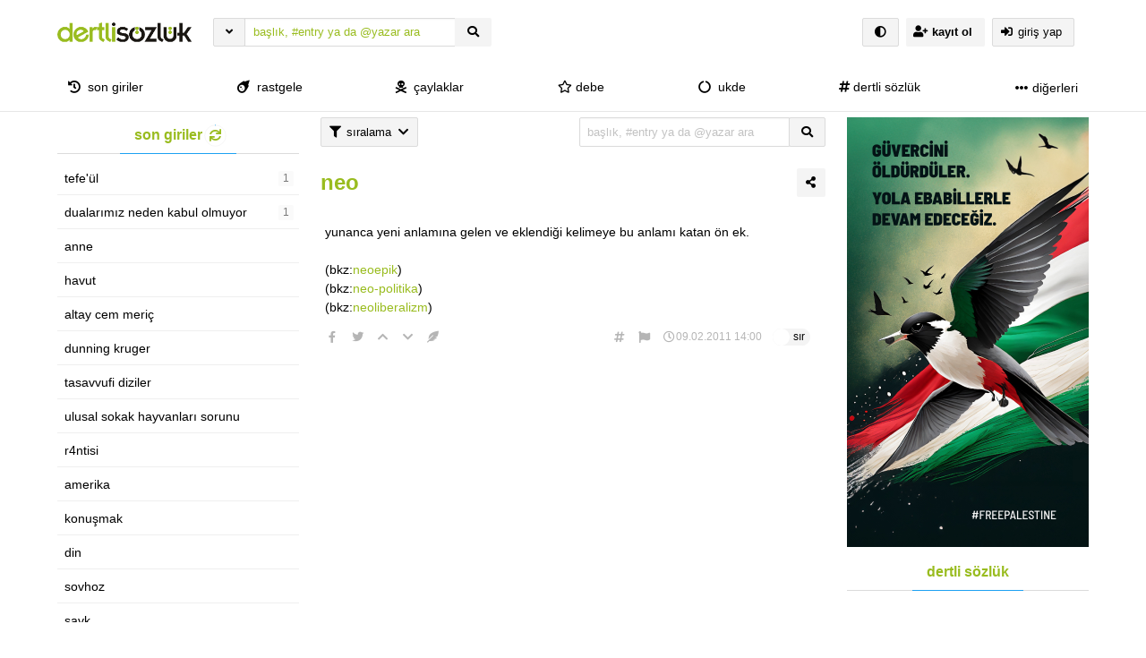

--- FILE ---
content_type: text/html; charset=UTF-8
request_url: https://dertlisozluk.com/6148/neo/
body_size: 12834
content:
<!DOCTYPE html>
<html lang="tr" class="html-has-fixed">
<a id="button_st"></a>
	<head>
		<meta charset="UTF-8">
		<link rel="pingback" href="https://dertlisozluk.com/xmlrpc.php">
		<meta name="viewport" content="user-scalable=no, initial-scale=1, maximum-scale=1, minimum-scale=1, width=device-width">
		<link rel="profile" href="https://gmpg.org/xfn/11"/>
				<title>neo &#8211; dertli sözlük</title>
<meta name='robots' content='max-image-preview:large' />
	<style>img:is([sizes="auto" i], [sizes^="auto," i]) { contain-intrinsic-size: 3000px 1500px }</style>
	<link rel='dns-prefetch' href='//www.googletagmanager.com' />
<link rel="alternate" type="application/rss+xml" title="dertli sözlük &raquo; akışı" href="https://dertlisozluk.com/feed/" />
<link rel="alternate" type="application/rss+xml" title="dertli sözlük &raquo; yorum akışı" href="https://dertlisozluk.com/comments/feed/" />
<link rel="alternate" type="application/rss+xml" title="dertli sözlük &raquo; neo yorum akışı" href="https://dertlisozluk.com/6148/neo/feed/" />
<script>
window._wpemojiSettings = {"baseUrl":"https:\/\/s.w.org\/images\/core\/emoji\/16.0.1\/72x72\/","ext":".png","svgUrl":"https:\/\/s.w.org\/images\/core\/emoji\/16.0.1\/svg\/","svgExt":".svg","source":{"concatemoji":"https:\/\/dertlisozluk.com\/wp-includes\/js\/wp-emoji-release.min.js?ver=6.8.3"}};
/*! This file is auto-generated */
!function(s,n){var o,i,e;function c(e){try{var t={supportTests:e,timestamp:(new Date).valueOf()};sessionStorage.setItem(o,JSON.stringify(t))}catch(e){}}function p(e,t,n){e.clearRect(0,0,e.canvas.width,e.canvas.height),e.fillText(t,0,0);var t=new Uint32Array(e.getImageData(0,0,e.canvas.width,e.canvas.height).data),a=(e.clearRect(0,0,e.canvas.width,e.canvas.height),e.fillText(n,0,0),new Uint32Array(e.getImageData(0,0,e.canvas.width,e.canvas.height).data));return t.every(function(e,t){return e===a[t]})}function u(e,t){e.clearRect(0,0,e.canvas.width,e.canvas.height),e.fillText(t,0,0);for(var n=e.getImageData(16,16,1,1),a=0;a<n.data.length;a++)if(0!==n.data[a])return!1;return!0}function f(e,t,n,a){switch(t){case"flag":return n(e,"\ud83c\udff3\ufe0f\u200d\u26a7\ufe0f","\ud83c\udff3\ufe0f\u200b\u26a7\ufe0f")?!1:!n(e,"\ud83c\udde8\ud83c\uddf6","\ud83c\udde8\u200b\ud83c\uddf6")&&!n(e,"\ud83c\udff4\udb40\udc67\udb40\udc62\udb40\udc65\udb40\udc6e\udb40\udc67\udb40\udc7f","\ud83c\udff4\u200b\udb40\udc67\u200b\udb40\udc62\u200b\udb40\udc65\u200b\udb40\udc6e\u200b\udb40\udc67\u200b\udb40\udc7f");case"emoji":return!a(e,"\ud83e\udedf")}return!1}function g(e,t,n,a){var r="undefined"!=typeof WorkerGlobalScope&&self instanceof WorkerGlobalScope?new OffscreenCanvas(300,150):s.createElement("canvas"),o=r.getContext("2d",{willReadFrequently:!0}),i=(o.textBaseline="top",o.font="600 32px Arial",{});return e.forEach(function(e){i[e]=t(o,e,n,a)}),i}function t(e){var t=s.createElement("script");t.src=e,t.defer=!0,s.head.appendChild(t)}"undefined"!=typeof Promise&&(o="wpEmojiSettingsSupports",i=["flag","emoji"],n.supports={everything:!0,everythingExceptFlag:!0},e=new Promise(function(e){s.addEventListener("DOMContentLoaded",e,{once:!0})}),new Promise(function(t){var n=function(){try{var e=JSON.parse(sessionStorage.getItem(o));if("object"==typeof e&&"number"==typeof e.timestamp&&(new Date).valueOf()<e.timestamp+604800&&"object"==typeof e.supportTests)return e.supportTests}catch(e){}return null}();if(!n){if("undefined"!=typeof Worker&&"undefined"!=typeof OffscreenCanvas&&"undefined"!=typeof URL&&URL.createObjectURL&&"undefined"!=typeof Blob)try{var e="postMessage("+g.toString()+"("+[JSON.stringify(i),f.toString(),p.toString(),u.toString()].join(",")+"));",a=new Blob([e],{type:"text/javascript"}),r=new Worker(URL.createObjectURL(a),{name:"wpTestEmojiSupports"});return void(r.onmessage=function(e){c(n=e.data),r.terminate(),t(n)})}catch(e){}c(n=g(i,f,p,u))}t(n)}).then(function(e){for(var t in e)n.supports[t]=e[t],n.supports.everything=n.supports.everything&&n.supports[t],"flag"!==t&&(n.supports.everythingExceptFlag=n.supports.everythingExceptFlag&&n.supports[t]);n.supports.everythingExceptFlag=n.supports.everythingExceptFlag&&!n.supports.flag,n.DOMReady=!1,n.readyCallback=function(){n.DOMReady=!0}}).then(function(){return e}).then(function(){var e;n.supports.everything||(n.readyCallback(),(e=n.source||{}).concatemoji?t(e.concatemoji):e.wpemoji&&e.twemoji&&(t(e.twemoji),t(e.wpemoji)))}))}((window,document),window._wpemojiSettings);
</script>
<style id='wp-emoji-styles-inline-css'>

	img.wp-smiley, img.emoji {
		display: inline !important;
		border: none !important;
		box-shadow: none !important;
		height: 1em !important;
		width: 1em !important;
		margin: 0 0.07em !important;
		vertical-align: -0.1em !important;
		background: none !important;
		padding: 0 !important;
	}
</style>
<link rel='stylesheet' id='wp-block-library-css' href='https://dertlisozluk.com/wp-includes/css/dist/block-library/style.min.css?ver=6.8.3' media='all' />
<style id='classic-theme-styles-inline-css'>
/*! This file is auto-generated */
.wp-block-button__link{color:#fff;background-color:#32373c;border-radius:9999px;box-shadow:none;text-decoration:none;padding:calc(.667em + 2px) calc(1.333em + 2px);font-size:1.125em}.wp-block-file__button{background:#32373c;color:#fff;text-decoration:none}
</style>
<style id='global-styles-inline-css'>
:root{--wp--preset--aspect-ratio--square: 1;--wp--preset--aspect-ratio--4-3: 4/3;--wp--preset--aspect-ratio--3-4: 3/4;--wp--preset--aspect-ratio--3-2: 3/2;--wp--preset--aspect-ratio--2-3: 2/3;--wp--preset--aspect-ratio--16-9: 16/9;--wp--preset--aspect-ratio--9-16: 9/16;--wp--preset--color--black: #000000;--wp--preset--color--cyan-bluish-gray: #abb8c3;--wp--preset--color--white: #ffffff;--wp--preset--color--pale-pink: #f78da7;--wp--preset--color--vivid-red: #cf2e2e;--wp--preset--color--luminous-vivid-orange: #ff6900;--wp--preset--color--luminous-vivid-amber: #fcb900;--wp--preset--color--light-green-cyan: #7bdcb5;--wp--preset--color--vivid-green-cyan: #00d084;--wp--preset--color--pale-cyan-blue: #8ed1fc;--wp--preset--color--vivid-cyan-blue: #0693e3;--wp--preset--color--vivid-purple: #9b51e0;--wp--preset--gradient--vivid-cyan-blue-to-vivid-purple: linear-gradient(135deg,rgba(6,147,227,1) 0%,rgb(155,81,224) 100%);--wp--preset--gradient--light-green-cyan-to-vivid-green-cyan: linear-gradient(135deg,rgb(122,220,180) 0%,rgb(0,208,130) 100%);--wp--preset--gradient--luminous-vivid-amber-to-luminous-vivid-orange: linear-gradient(135deg,rgba(252,185,0,1) 0%,rgba(255,105,0,1) 100%);--wp--preset--gradient--luminous-vivid-orange-to-vivid-red: linear-gradient(135deg,rgba(255,105,0,1) 0%,rgb(207,46,46) 100%);--wp--preset--gradient--very-light-gray-to-cyan-bluish-gray: linear-gradient(135deg,rgb(238,238,238) 0%,rgb(169,184,195) 100%);--wp--preset--gradient--cool-to-warm-spectrum: linear-gradient(135deg,rgb(74,234,220) 0%,rgb(151,120,209) 20%,rgb(207,42,186) 40%,rgb(238,44,130) 60%,rgb(251,105,98) 80%,rgb(254,248,76) 100%);--wp--preset--gradient--blush-light-purple: linear-gradient(135deg,rgb(255,206,236) 0%,rgb(152,150,240) 100%);--wp--preset--gradient--blush-bordeaux: linear-gradient(135deg,rgb(254,205,165) 0%,rgb(254,45,45) 50%,rgb(107,0,62) 100%);--wp--preset--gradient--luminous-dusk: linear-gradient(135deg,rgb(255,203,112) 0%,rgb(199,81,192) 50%,rgb(65,88,208) 100%);--wp--preset--gradient--pale-ocean: linear-gradient(135deg,rgb(255,245,203) 0%,rgb(182,227,212) 50%,rgb(51,167,181) 100%);--wp--preset--gradient--electric-grass: linear-gradient(135deg,rgb(202,248,128) 0%,rgb(113,206,126) 100%);--wp--preset--gradient--midnight: linear-gradient(135deg,rgb(2,3,129) 0%,rgb(40,116,252) 100%);--wp--preset--font-size--small: 13px;--wp--preset--font-size--medium: 20px;--wp--preset--font-size--large: 36px;--wp--preset--font-size--x-large: 42px;--wp--preset--spacing--20: 0.44rem;--wp--preset--spacing--30: 0.67rem;--wp--preset--spacing--40: 1rem;--wp--preset--spacing--50: 1.5rem;--wp--preset--spacing--60: 2.25rem;--wp--preset--spacing--70: 3.38rem;--wp--preset--spacing--80: 5.06rem;--wp--preset--shadow--natural: 6px 6px 9px rgba(0, 0, 0, 0.2);--wp--preset--shadow--deep: 12px 12px 50px rgba(0, 0, 0, 0.4);--wp--preset--shadow--sharp: 6px 6px 0px rgba(0, 0, 0, 0.2);--wp--preset--shadow--outlined: 6px 6px 0px -3px rgba(255, 255, 255, 1), 6px 6px rgba(0, 0, 0, 1);--wp--preset--shadow--crisp: 6px 6px 0px rgba(0, 0, 0, 1);}:where(.is-layout-flex){gap: 0.5em;}:where(.is-layout-grid){gap: 0.5em;}body .is-layout-flex{display: flex;}.is-layout-flex{flex-wrap: wrap;align-items: center;}.is-layout-flex > :is(*, div){margin: 0;}body .is-layout-grid{display: grid;}.is-layout-grid > :is(*, div){margin: 0;}:where(.wp-block-columns.is-layout-flex){gap: 2em;}:where(.wp-block-columns.is-layout-grid){gap: 2em;}:where(.wp-block-post-template.is-layout-flex){gap: 1.25em;}:where(.wp-block-post-template.is-layout-grid){gap: 1.25em;}.has-black-color{color: var(--wp--preset--color--black) !important;}.has-cyan-bluish-gray-color{color: var(--wp--preset--color--cyan-bluish-gray) !important;}.has-white-color{color: var(--wp--preset--color--white) !important;}.has-pale-pink-color{color: var(--wp--preset--color--pale-pink) !important;}.has-vivid-red-color{color: var(--wp--preset--color--vivid-red) !important;}.has-luminous-vivid-orange-color{color: var(--wp--preset--color--luminous-vivid-orange) !important;}.has-luminous-vivid-amber-color{color: var(--wp--preset--color--luminous-vivid-amber) !important;}.has-light-green-cyan-color{color: var(--wp--preset--color--light-green-cyan) !important;}.has-vivid-green-cyan-color{color: var(--wp--preset--color--vivid-green-cyan) !important;}.has-pale-cyan-blue-color{color: var(--wp--preset--color--pale-cyan-blue) !important;}.has-vivid-cyan-blue-color{color: var(--wp--preset--color--vivid-cyan-blue) !important;}.has-vivid-purple-color{color: var(--wp--preset--color--vivid-purple) !important;}.has-black-background-color{background-color: var(--wp--preset--color--black) !important;}.has-cyan-bluish-gray-background-color{background-color: var(--wp--preset--color--cyan-bluish-gray) !important;}.has-white-background-color{background-color: var(--wp--preset--color--white) !important;}.has-pale-pink-background-color{background-color: var(--wp--preset--color--pale-pink) !important;}.has-vivid-red-background-color{background-color: var(--wp--preset--color--vivid-red) !important;}.has-luminous-vivid-orange-background-color{background-color: var(--wp--preset--color--luminous-vivid-orange) !important;}.has-luminous-vivid-amber-background-color{background-color: var(--wp--preset--color--luminous-vivid-amber) !important;}.has-light-green-cyan-background-color{background-color: var(--wp--preset--color--light-green-cyan) !important;}.has-vivid-green-cyan-background-color{background-color: var(--wp--preset--color--vivid-green-cyan) !important;}.has-pale-cyan-blue-background-color{background-color: var(--wp--preset--color--pale-cyan-blue) !important;}.has-vivid-cyan-blue-background-color{background-color: var(--wp--preset--color--vivid-cyan-blue) !important;}.has-vivid-purple-background-color{background-color: var(--wp--preset--color--vivid-purple) !important;}.has-black-border-color{border-color: var(--wp--preset--color--black) !important;}.has-cyan-bluish-gray-border-color{border-color: var(--wp--preset--color--cyan-bluish-gray) !important;}.has-white-border-color{border-color: var(--wp--preset--color--white) !important;}.has-pale-pink-border-color{border-color: var(--wp--preset--color--pale-pink) !important;}.has-vivid-red-border-color{border-color: var(--wp--preset--color--vivid-red) !important;}.has-luminous-vivid-orange-border-color{border-color: var(--wp--preset--color--luminous-vivid-orange) !important;}.has-luminous-vivid-amber-border-color{border-color: var(--wp--preset--color--luminous-vivid-amber) !important;}.has-light-green-cyan-border-color{border-color: var(--wp--preset--color--light-green-cyan) !important;}.has-vivid-green-cyan-border-color{border-color: var(--wp--preset--color--vivid-green-cyan) !important;}.has-pale-cyan-blue-border-color{border-color: var(--wp--preset--color--pale-cyan-blue) !important;}.has-vivid-cyan-blue-border-color{border-color: var(--wp--preset--color--vivid-cyan-blue) !important;}.has-vivid-purple-border-color{border-color: var(--wp--preset--color--vivid-purple) !important;}.has-vivid-cyan-blue-to-vivid-purple-gradient-background{background: var(--wp--preset--gradient--vivid-cyan-blue-to-vivid-purple) !important;}.has-light-green-cyan-to-vivid-green-cyan-gradient-background{background: var(--wp--preset--gradient--light-green-cyan-to-vivid-green-cyan) !important;}.has-luminous-vivid-amber-to-luminous-vivid-orange-gradient-background{background: var(--wp--preset--gradient--luminous-vivid-amber-to-luminous-vivid-orange) !important;}.has-luminous-vivid-orange-to-vivid-red-gradient-background{background: var(--wp--preset--gradient--luminous-vivid-orange-to-vivid-red) !important;}.has-very-light-gray-to-cyan-bluish-gray-gradient-background{background: var(--wp--preset--gradient--very-light-gray-to-cyan-bluish-gray) !important;}.has-cool-to-warm-spectrum-gradient-background{background: var(--wp--preset--gradient--cool-to-warm-spectrum) !important;}.has-blush-light-purple-gradient-background{background: var(--wp--preset--gradient--blush-light-purple) !important;}.has-blush-bordeaux-gradient-background{background: var(--wp--preset--gradient--blush-bordeaux) !important;}.has-luminous-dusk-gradient-background{background: var(--wp--preset--gradient--luminous-dusk) !important;}.has-pale-ocean-gradient-background{background: var(--wp--preset--gradient--pale-ocean) !important;}.has-electric-grass-gradient-background{background: var(--wp--preset--gradient--electric-grass) !important;}.has-midnight-gradient-background{background: var(--wp--preset--gradient--midnight) !important;}.has-small-font-size{font-size: var(--wp--preset--font-size--small) !important;}.has-medium-font-size{font-size: var(--wp--preset--font-size--medium) !important;}.has-large-font-size{font-size: var(--wp--preset--font-size--large) !important;}.has-x-large-font-size{font-size: var(--wp--preset--font-size--x-large) !important;}
:where(.wp-block-post-template.is-layout-flex){gap: 1.25em;}:where(.wp-block-post-template.is-layout-grid){gap: 1.25em;}
:where(.wp-block-columns.is-layout-flex){gap: 2em;}:where(.wp-block-columns.is-layout-grid){gap: 2em;}
:root :where(.wp-block-pullquote){font-size: 1.5em;line-height: 1.6;}
</style>
<link rel='stylesheet' id='hype-community-bulma-css' href='https://dertlisozluk.com/wp-content/themes/hype-sozluk-legacy-final-version/css/bulma.min.css?ver=6.1.0' media='all' />
<link rel='stylesheet' id='hype-community-style-css' href='https://dertlisozluk.com/wp-content/themes/hype-sozluk-legacy-final-version/style.css?ver=6.1.0' media='all' />
<link rel='stylesheet' id='hype-community-font-awesome-css' href='https://dertlisozluk.com/wp-content/themes/hype-sozluk-legacy-final-version/css/fontawesome/css/all.min.css?ver=6.1.0' media='all' />
<link rel='stylesheet' id='hype-community-tailwriter-css' href='https://dertlisozluk.com/wp-content/themes/hype-sozluk-legacy-final-version/css/tail.writer-white.min.css?ver=6.1.0' media='all' />
<link rel='stylesheet' id='hype-community-notify-css' href='https://dertlisozluk.com/wp-content/themes/hype-sozluk-legacy-final-version/css/notyf.min.css?ver=6.1.0' media='all' />
<link rel='stylesheet' id='hype-community-iziToast-css' href='https://dertlisozluk.com/wp-content/themes/hype-sozluk-legacy-final-version/css/iziToast.min.css?ver=6.1.0' media='all' />
<link rel='stylesheet' id='hype-community-pm-css' href='https://dertlisozluk.com/wp-content/themes/hype-sozluk-legacy-final-version/css/hype-pm.css?ver=6.1.0' media='all' />
<link rel='stylesheet' id='hype-community-lightbox-css' href='https://dertlisozluk.com/wp-content/themes/hype-sozluk-legacy-final-version/css/lightbox.min.css?ver=6.1.0' media='all' />
<link rel='stylesheet' id='hype-community-pulltorefresh-css' href='https://dertlisozluk.com/wp-content/themes/hype-sozluk-legacy-final-version/css/pullToRefresh.css?ver=6.1.0' media='all' />
<link rel='stylesheet' id='hype-community-slimselect-css' href='https://dertlisozluk.com/wp-content/themes/hype-sozluk-legacy-final-version/css/slimselect.min.css?ver=6.1.0' media='all' />
<link rel='stylesheet' id='hype-community-voting-css' href='https://dertlisozluk.com/wp-content/themes/hype-sozluk-legacy-final-version/css/voting.css?ver=6.1.0' media='all' />
<link rel='stylesheet' id='hype-community-flickity-css-css' href='https://dertlisozluk.com/wp-content/themes/hype-sozluk-legacy-final-version/css/flickity.min.css?ver=6.1.0' media='all' />

<!-- Site Kit tarafından eklenen Google etiketi (gtag.js) snippet&#039;i -->
<!-- Google Analytics snippet added by Site Kit -->
<script src="https://www.googletagmanager.com/gtag/js?id=G-VD3DKZVD3G" id="google_gtagjs-js" async></script>
<script id="google_gtagjs-js-after">
window.dataLayer = window.dataLayer || [];function gtag(){dataLayer.push(arguments);}
gtag("set","linker",{"domains":["dertlisozluk.com"]});
gtag("js", new Date());
gtag("set", "developer_id.dZTNiMT", true);
gtag("config", "G-VD3DKZVD3G");
</script>
<link rel="https://api.w.org/" href="https://dertlisozluk.com/wp-json/" /><link rel="alternate" title="JSON" type="application/json" href="https://dertlisozluk.com/wp-json/wp/v2/posts/6148" /><link rel="EditURI" type="application/rsd+xml" title="RSD" href="https://dertlisozluk.com/xmlrpc.php?rsd" />

<link rel="canonical" href="https://dertlisozluk.com/6148/neo/" />
<link rel='shortlink' href='https://dertlisozluk.com/?p=6148' />
<link rel="alternate" title="oEmbed (JSON)" type="application/json+oembed" href="https://dertlisozluk.com/wp-json/oembed/1.0/embed?url=https%3A%2F%2Fdertlisozluk.com%2F6148%2Fneo%2F" />
<link rel="alternate" title="oEmbed (XML)" type="text/xml+oembed" href="https://dertlisozluk.com/wp-json/oembed/1.0/embed?url=https%3A%2F%2Fdertlisozluk.com%2F6148%2Fneo%2F&#038;format=xml" />
<meta name="generator" content="Site Kit by Google 1.164.0" /><link rel="pingback" href="https://dertlisozluk.com/xmlrpc.php"><link rel="icon" href="https://dertlisozluk.com/wp-content/uploads/2021/11/favicon.png" sizes="32x32" />
<link rel="icon" href="https://dertlisozluk.com/wp-content/uploads/2021/11/favicon.png" sizes="192x192" />
<link rel="apple-touch-icon" href="https://dertlisozluk.com/wp-content/uploads/2021/11/favicon.png" />
<meta name="msapplication-TileImage" content="https://dertlisozluk.com/wp-content/uploads/2021/11/favicon.png" />
  
	</head>
	<body class="is-lowercase is-size-8" class="wp-singular post-template-default single single-post postid-6148 single-format-standard wp-custom-logo wp-theme-hype-sozluk-legacy-final-version no-sidebar">
				<header id="top-header" class="pull-to-refresh-material">
  <div class="pull-to-refresh-material__control">
    <svg class="pull-to-refresh-material__icon" fill="#4285f4" width="24" height="24" viewbox="0 0 24 24">
      <path d="M17.65 6.35C16.2 4.9 14.21 4 12 4c-4.42 0-7.99 3.58-7.99 8s3.57 8 7.99 8c3.73 0 6.84-2.55 7.73-6h-2.08c-.82 2.33-3.04 4-5.65 4-3.31 0-6-2.69-6-6s2.69-6 6-6c1.66 0 3.14.69 4.22 1.78L13 11h7V4l-2.35 2.35z" />
      <path d="M0 0h24v24H0z" fill="none" />
    </svg>
    <svg class="pull-to-refresh-material__spinner" width="24" height="24" viewbox="25 25 50 50">
      <circle class="pull-to-refresh-material__path pull-to-refresh-material__path--colorful" cx="50" cy="50" r="20" fill="none" stroke-width="4" stroke-miterlimit="10" />
    </svg>
  </div>
  <nav class="navbar is-fixed-top-desktop has-border-bottom is-nav-wrapped is-flex is-flex-direction-column	" role="navigation" aria-label="main navigation">
    <div class="container is-widescreen">
      <div class="navbar-brand">
        <style id="day_spec" media="screen">
body{
  background-color: #ffffff !important;
}
a{
  color: #99bc1f !important;
}
.chip{
  background-color: #f4f4f4 !important;
}
.chip:hover{
  background-color: #f4f4f4 !important;
}
.button .is-chip-info{
  color: #99bc1f !important;
}
.navbar{
  background-color: #ffffff !important;
}
.navbar .has-text-dark{
  color: #000000 !important;
}
.navbar .has-text-dark:hover{
  color: #99bc1f !important;
}
footer{
  background-color: #ffffff !important;
}
.is-search-bar{
  background-color: #ffffff !important;
}
.is-search-bar{
  color: #99bc1f !important;
}
.is-search-bar::placeholder{
  color: #99bc1f !important;
}
.button{
  background-color: #f4f4f4 !important;
}
.button{
  color: #000000 !important;
}
.dropdown-content{
  background-color: #ffffff !important;
}
#solframe{
  background-color: #ffffff !important;
}
.menu-list a{
  color: #000000 !important;
}
body{
  color: #000000 !important;
}
.title > .has-text-dark{
  color: #99bc1f !important;
}
</style>
<a href="https://dertlisozluk.com/" class="navbar-item navbar-start--centered" rel="home"><img height="50" width="150" width="553" height="205" src="https://dertlisozluk.com/wp-content/uploads/2021/11/default_logo.png" class="custom-logo" alt="dertli sözlük" decoding="async" srcset="https://dertlisozluk.com/wp-content/uploads/2021/11/default_logo.png 553w, https://dertlisozluk.com/wp-content/uploads/2021/11/default_logo-300x111.png 300w, https://dertlisozluk.com/wp-content/uploads/2021/11/default_logo-160x59.png 160w" sizes="(max-width: 553px) 100vw, 553px" /></a>      </div>
      <div class="navbar-start">
        <div class="navbar-item">
          <form data-swup-form="data-swup-form" role="search" action="https://dertlisozluk.com">
            <div class="field has-addons has-addons-centered">
              <div class="dropdown is-left is-hoverable">
                <div class="dropdown-trigger">
                  <p class="control" style="margin-right:-1px;">
                    <span class="button is-small" aria-haspopup="true" aria-controls="dropdown-menu-header">
                      <i class="fas fa-angle-down"></i>
                    </span>
                  </p>
                </div>
                <div class="dropdown-menu" id="dropdown-menu-header" role="menu">
                  <div class="dropdown-content">
                    <div class="dropdown-item">
                      <div class="control has-icons-left">
                        <input class="input is-small mr-6" autocomplete="off" name="aranan_kelime" id="textturu_1" placeholder="aranılan kelime" type="text">
                        <span class="icon is-small is-left">
                          <i class="fas fa-pencil-alt"></i>
                        </span>
                      </div>
                    </div>
                    <div class="dropdown-item">
                      <div class="control has-icons-left">
                        <input name="yazar_adi" id="textturu" autocomplete="off" placeholder="bir yazar adı" type="text" class="input is-small mr-6">
                        <span class="icon is-small is-left">
                          <i class="fa fa-user"></i>
                        </span>
                      </div>
                    </div>
                    <div class="dropdown-item">
                      <input name="tarih_1" data-date="" data-date-format="YYYY DD MM" type="date" id="zaman_araligi_1" class="input is-small mr-6">
                    </div>
                    <div class="dropdown-item has-text-centered is-size-7">
                      ile aşağıdaki tarih arasında                    </div>
                    <div class="dropdown-item">
                      <input name="tarih_2" data-date="" data-date-format="YYYY DD MM" type="date" id="zaman_araligi_2" class="input is-small mr-6">
                    </div>
                    <div class="dropdown-item">
                      <div class="control has-icons-left">
                        <div class="select is-small is-customized-select is-fullwidth">
                          <select name="adv_siralama" id="siralama">
                            <option value="alfa">alfabetik</option>
                            <option value="yeniden_eskiye">yeniden eskiye</option>
                            <option value="eskiden_yeniye">eskiden yeniye</option>
                          </select>
                          <span class="icon is-small is-left">
                            <i class="fa fa-globe"></i>
                          </span>
                        </div>
                      </div>
                    </div>
                    <div class="dropdown-item">
                      <div onclick="detayli_arama()" class="button is-small is-bg-blue	has-text-white is-fullwidth">
                        <span class="icon is-small">
                          <i class="fas fa-search"></i>
                        </span>
                        <span>detaylı arama</span>
                      </div>
                    </div>
                  </div>
                </div>
              </div>
              <div class="control is-expanded">
                <div class="dropdown is-block">
                  <div class="dropdown-trigger">
                    <input aria-haspopup="true" aria-controls="dropdown-menu-fetch" id="keyword" onkeyup="fetch()" class="input is-small mr-6 is-search-bar" name="s" autocomplete="off" type="text"
                      placeholder="başlık, #entry ya da @yazar ara" required="required">
                  </div>
                  <div class="dropdown-menu" id="dropdown-menu-fetch" role="menu">
                    <div class="dropdown-content" id="datafetch">
                    </div>
                  </div>
                </div>
              </div>
              <p class="control">
                <button class="button is-bg-blue has-text-white is-small">
                  <i class="fas fa-search"></i>
                </button>
              </p>
            </div>
          </form>
        </div>
      </div>
      <div class="navbar-end">
        <div class="navbar-item">
          <div class="buttons is-centered">
            <button class="button is-small is-danger is-outlined is-hidden-desktop" onclick="togglesidebar(this)">
              <i class="fas fa-hand-peace" aria-hidden="true"></i>
            </button>
            <button class="button is-small" onclick="checkCookie()">
              <i class="fa fa-adjust" aria-hidden="true"></i>
            </button>
                        <button onclick="kayit_formu(this, 'register')" class="button is-small is-bg-blue	has-text-white">
              <span class="icon">
                <i class="fa fa-user-plus" aria-hidden="true"></i>
              </span>
              <strong>kayıt ol</strong>
            </button>
            <button onclick="kayit_formu(this, 'login')" class="button is-small">
              <span class="icon">
                <i class="fas fa-sign-in-alt" aria-hidden="true"></i>
              </span>
              <span>giriş yap</span>
            </button>
                      </div>
        </div>
      </div>
    </div>
    <div class="container is-widescreen is-hidden-touch">
      <div class="level has-fullwidth" role="navigation" aria-label="main navigation">
                <div class="navbar-item">
          <a class="has-text-dark" onclick="bugunclick()" href="javascript:void(0)">
            <i class="fas fa-history"></i>&nbsp;
            son giriler</a>
        </div>
        <div class="navbar-item">
          <a class="has-text-dark" onclick="random_click()" href="javascript:void(0)">
            <i class="fas fa-meteor"></i>&nbsp;
            rastgele</a>
        </div>
                <div class="navbar-item">
          <a class="has-text-dark" onclick="newbieclick()" href="javascript:void(0)">
            <i class="fas fa-skull-crossbones"></i>&nbsp;
            çaylaklar</a>
        </div>
                        <div class="navbar-item">
          <a class="has-text-dark" onclick="debeclick()" href="javascript:void(0)">
              <i class="far fa-star"></i>
            debe</a>
        </div>
                        <div class="navbar-item">
          <a class="has-text-dark" onclick="ukde_sol_load_click()" href="javascript:void(0)">
            <i class="fas fa-circle-notch"></i>&nbsp;
            ukde</a>
        </div>
                <div class='navbar-item'><a class='has-text-dark' onclick='katloadF(this)'
         data-category-id='1' data-category-name='Dertli Sözlük' href='javascript:void(0)'><i class="fa fa-hashtag" aria-hidden="true"></i>
        Dertli Sözlük</a></div><div class="dropdown is-hoverable is-right">
        <div class="dropdown-trigger is-flex">
        <div class="navbar-item" onclick="diger_acc_load()" aria-haspopup="true" aria-controls="dropdown-menu">
        <a class="has-text-dark">
        <span class="icon">
    <i class="fa fa-ellipsis-h" aria-hidden="true"></i>
    </span>
      diğerleri</a>
    </div></div>
    <div class="dropdown-menu" id="dropdown-menu" role="menu">
  <div class="dropdown-content"><a class='dropdown-item has-text-dark' onclick='katloadF(this)' data-category-id='4' data-category-name='Sinema' href='javascript:void(0)'><i class="fa fa-hashtag" aria-hidden="true"></i>
					 Sinema</a><a class='dropdown-item has-text-dark' onclick='katloadF(this)' data-category-id='5' data-category-name='Kitap' href='javascript:void(0)'><i class="fa fa-hashtag" aria-hidden="true"></i>
					 Kitap</a><a class='dropdown-item has-text-dark' onclick='katloadF(this)' data-category-id='6' data-category-name='Müzik' href='javascript:void(0)'><i class="fa fa-hashtag" aria-hidden="true"></i>
					 Müzik</a><a class='dropdown-item has-text-dark' onclick='katloadF(this)' data-category-id='7' data-category-name='lugat' href='javascript:void(0)'><i class="fa fa-hashtag" aria-hidden="true"></i>
					 lugat</a><a class='dropdown-item has-text-dark' onclick='katloadF(this)' data-category-id='8' data-category-name='kültür-sanat' href='javascript:void(0)'><i class="fa fa-hashtag" aria-hidden="true"></i>
					 kültür-sanat</a><a class='dropdown-item has-text-dark' onclick='katloadF(this)' data-category-id='9' data-category-name='edebiyat' href='javascript:void(0)'><i class="fa fa-hashtag" aria-hidden="true"></i>
					 edebiyat</a><a class='dropdown-item has-text-dark' onclick='katloadF(this)' data-category-id='12' data-category-name='Teknoloji' href='javascript:void(0)'><i class="fa fa-hashtag" aria-hidden="true"></i>
					 Teknoloji</a><a class='dropdown-item has-text-dark' onclick='katloadF(this)' data-category-id='13' data-category-name='Siyaset' href='javascript:void(0)'><i class="fa fa-hashtag" aria-hidden="true"></i>
					 Siyaset</a><a class='dropdown-item has-text-dark' onclick='katloadF(this)' data-category-id='14' data-category-name='Dertli Sözlük Seçkisi' href='javascript:void(0)'><i class="fa fa-hashtag" aria-hidden="true"></i>
					 Dertli Sözlük Seçkisi</a></div>
  </div>
</div>      </div>
    </div>
  </nav>
</header>
		<main class="section pt-5">
			<div class="container is-widescreen">
				<div class="columns">
<div class="column is-3 is-hidden-touch-normal has-sidebar-fixed" id="solframe">

  <div class="buttons has-addons is-centered is-hidden-desktop mb-0">
    <p class="control">
      <button onclick="bugunclick()" class="button is-small">
        <span class="icon is-small">
          <i class="far fa-clock"></i>
        </span>
      </button>
    </p>
    <button onclick="gundemclick()" class="button is-small">
      <span class="icon is-small">
        <i class="fa fa-fire"></i>
      </span>
    </button>
    <button class="button is-small" onclick="mobile_kat_load()">
      <span class="icon is-small">
        <i class="fa fa-hashtag"></i>
      </span>
    </button>
    <button onclick="realgundemclick()" class="button is-small">
      <span class="icon is-small">
        <i class="fas fa-hand-peace"></i>
      </span>
    </button>
        <button onclick="newbieclick()" class="button is-small">
      <span class="icon is-small has-text-info">
        <i class="fas fa-skull-crossbones"></i>
      </span>
    </button>
            <button onclick="debeclick()" class="button is-small">
      <span class="icon is-small has-text-danger">
        <i class="fa fa-heart"></i>
      </span>
    </button>
            <button onclick="ukde_sol_load_click()" class="button is-small">
      <span class="fas fa-circle-notch">
        <i class="fa fa-circle-o"></i>
      </span>
    </button>
      </div>
  <div id="sol-load">
  <div class="tabs is-centered mb-3">
        <ul>
        <li class="is-active" onclick="bugunclick()"><a>
        <span><strong>son giriler</strong></span>
        <span class="icon is-small"><i class="fas fa-sync" style="font-size:13px;" aria-hidden="true">
        </i> <i class="loader-today" id="loader"></i>
        </span>
        </a></li>
        </ul>
      </div><aside class="menu"><ul class="menu-list">
        <div class='has-background-white mb-1 mt-1 px-2 is-relative'>
        <a class='pr-0 pl-0 is-size-8 left-frame-a' href='https://dertlisozluk.com/30532/tefeul/?filtre=bugun' title='tefe'ül'>
        
        <div class='left-frame-title' >
        tefe'ül
        <span class='left-frame-count'>
             1
             </span>
        </div>
        </a>
        </div>
        
        <div class='divider-left-frame'></div>
        
        <div class='has-background-white mb-1 mt-1 px-2 is-relative'>
        <a class='pr-0 pl-0 is-size-8 left-frame-a' href='https://dertlisozluk.com/33634/dualarimiz-neden-kabul-olmuyor/?filtre=bugun' title='Dualarımız neden kabul olmuyor'>
        
        <div class='left-frame-title' >
        Dualarımız neden kabul olmuyor
        <span class='left-frame-count'>
             1
             </span>
        </div>
        </a>
        </div>
        
        <div class='divider-left-frame'></div>
        
        <div class='has-background-white mb-1 mt-1 px-2 is-relative'>
        <a class='pr-0 pl-0 is-size-8 left-frame-a' href='https://dertlisozluk.com/108/anne/?filtre=bugun' title='anne'>
        
        <div class='left-frame-title' >
        anne
        
        </div>
        </a>
        </div>
        
        <div class='divider-left-frame'></div>
        
        <div class='has-background-white mb-1 mt-1 px-2 is-relative'>
        <a class='pr-0 pl-0 is-size-8 left-frame-a' href='https://dertlisozluk.com/46212/havut/?filtre=bugun' title='havut'>
        
        <div class='left-frame-title' >
        havut
        
        </div>
        </a>
        </div>
        
        <div class='divider-left-frame'></div>
        
        <div class='has-background-white mb-1 mt-1 px-2 is-relative'>
        <a class='pr-0 pl-0 is-size-8 left-frame-a' href='https://dertlisozluk.com/46188/altay-cem-meric/?filtre=bugun' title='altay cem meriç'>
        
        <div class='left-frame-title' >
        altay cem meriç
        
        </div>
        </a>
        </div>
        
        <div class='divider-left-frame'></div>
        
        <div class='has-background-white mb-1 mt-1 px-2 is-relative'>
        <a class='pr-0 pl-0 is-size-8 left-frame-a' href='https://dertlisozluk.com/46198/dunning-kruger/?filtre=bugun' title='dunning kruger'>
        
        <div class='left-frame-title' >
        dunning kruger
        
        </div>
        </a>
        </div>
        
        <div class='divider-left-frame'></div>
        
        <div class='has-background-white mb-1 mt-1 px-2 is-relative'>
        <a class='pr-0 pl-0 is-size-8 left-frame-a' href='https://dertlisozluk.com/46210/tasavvufi-diziler/?filtre=bugun' title='tasavvufi diziler'>
        
        <div class='left-frame-title' >
        tasavvufi diziler
        
        </div>
        </a>
        </div>
        
        <div class='divider-left-frame'></div>
        
        <div class='has-background-white mb-1 mt-1 px-2 is-relative'>
        <a class='pr-0 pl-0 is-size-8 left-frame-a' href='https://dertlisozluk.com/46207/ulusal-sokak-hayvanlari-sorunu/?filtre=bugun' title='ulusal sokak hayvanları sorunu'>
        
        <div class='left-frame-title' >
        ulusal sokak hayvanları sorunu
        
        </div>
        </a>
        </div>
        
        <div class='divider-left-frame'></div>
        
        <div class='has-background-white mb-1 mt-1 px-2 is-relative'>
        <a class='pr-0 pl-0 is-size-8 left-frame-a' href='https://dertlisozluk.com/29760/r4ntisi/?filtre=bugun' title='r4ntisi'>
        
        <div class='left-frame-title' >
        r4ntisi
        
        </div>
        </a>
        </div>
        
        <div class='divider-left-frame'></div>
        
        <div class='has-background-white mb-1 mt-1 px-2 is-relative'>
        <a class='pr-0 pl-0 is-size-8 left-frame-a' href='https://dertlisozluk.com/46206/amerika/?filtre=bugun' title='amerika'>
        
        <div class='left-frame-title' >
        amerika
        
        </div>
        </a>
        </div>
        
        <div class='divider-left-frame'></div>
        
        <div class='has-background-white mb-1 mt-1 px-2 is-relative'>
        <a class='pr-0 pl-0 is-size-8 left-frame-a' href='https://dertlisozluk.com/7372/konusmak/?filtre=bugun' title='konuşmak'>
        
        <div class='left-frame-title' >
        konuşmak
        
        </div>
        </a>
        </div>
        
        <div class='divider-left-frame'></div>
        
        <div class='has-background-white mb-1 mt-1 px-2 is-relative'>
        <a class='pr-0 pl-0 is-size-8 left-frame-a' href='https://dertlisozluk.com/2035/din/?filtre=bugun' title='din'>
        
        <div class='left-frame-title' >
        din
        
        </div>
        </a>
        </div>
        
        <div class='divider-left-frame'></div>
        
        <div class='has-background-white mb-1 mt-1 px-2 is-relative'>
        <a class='pr-0 pl-0 is-size-8 left-frame-a' href='https://dertlisozluk.com/46204/sovhoz/?filtre=bugun' title='sovhoz'>
        
        <div class='left-frame-title' >
        sovhoz
        
        </div>
        </a>
        </div>
        
        <div class='divider-left-frame'></div>
        
        <div class='has-background-white mb-1 mt-1 px-2 is-relative'>
        <a class='pr-0 pl-0 is-size-8 left-frame-a' href='https://dertlisozluk.com/46203/savk/?filtre=bugun' title='şavk'>
        
        <div class='left-frame-title' >
        şavk
        
        </div>
        </a>
        </div>
        
        <div class='divider-left-frame'></div>
        
        <div class='has-background-white mb-1 mt-1 px-2 is-relative'>
        <a class='pr-0 pl-0 is-size-8 left-frame-a' href='https://dertlisozluk.com/46202/tiryaki/?filtre=bugun' title='tiryaki'>
        
        <div class='left-frame-title' >
        tiryaki
        
        </div>
        </a>
        </div>
        
        <div class='divider-left-frame'></div>
        
        <div class='has-background-white mb-1 mt-1 px-2 is-relative'>
        <a class='pr-0 pl-0 is-size-8 left-frame-a' href='https://dertlisozluk.com/46200/kelimelerin-yetersiz-olmasi/?filtre=bugun' title='kelimelerin yetersiz olması'>
        
        <div class='left-frame-title' >
        kelimelerin yetersiz olması
        
        </div>
        </a>
        </div>
        
        <div class='divider-left-frame'></div>
        
        <div class='has-background-white mb-1 mt-1 px-2 is-relative'>
        <a class='pr-0 pl-0 is-size-8 left-frame-a' href='https://dertlisozluk.com/22980/hazirun/?filtre=bugun' title='hazirun'>
        
        <div class='left-frame-title' >
        hazirun
        
        </div>
        </a>
        </div>
        
        <div class='divider-left-frame'></div>
        
        <div class='has-background-white mb-1 mt-1 px-2 is-relative'>
        <a class='pr-0 pl-0 is-size-8 left-frame-a' href='https://dertlisozluk.com/23383/sol-frame/?filtre=bugun' title='sol frame'>
        
        <div class='left-frame-title' >
        sol frame
        
        </div>
        </a>
        </div>
        
        <div class='divider-left-frame'></div>
        
        <div class='has-background-white mb-1 mt-1 px-2 is-relative'>
        <a class='pr-0 pl-0 is-size-8 left-frame-a' href='https://dertlisozluk.com/31594/moderator/?filtre=bugun' title='moderatör'>
        
        <div class='left-frame-title' >
        moderatör
        
        </div>
        </a>
        </div>
        
        <div class='divider-left-frame'></div>
        
        <div class='has-background-white mb-1 mt-1 px-2 is-relative'>
        <a class='pr-0 pl-0 is-size-8 left-frame-a' href='https://dertlisozluk.com/46196/coken-bina/?filtre=bugun' title='çöken bina'>
        
        <div class='left-frame-title' >
        çöken bina
        
        </div>
        </a>
        </div>
        
        <div class='divider-left-frame'></div>
        
        <div class='has-background-white mb-1 mt-1 px-2 is-relative'>
        <a class='pr-0 pl-0 is-size-8 left-frame-a' href='https://dertlisozluk.com/46192/gebzede-coken-bina/?filtre=bugun' title='gebze'de çöken bina'>
        
        <div class='left-frame-title' >
        gebze'de çöken bina
        
        </div>
        </a>
        </div>
        
        <div class='divider-left-frame'></div>
        
        <div class='has-background-white mb-1 mt-1 px-2 is-relative'>
        <a class='pr-0 pl-0 is-size-8 left-frame-a' href='https://dertlisozluk.com/6074/tashih/?filtre=bugun' title='tashih'>
        
        <div class='left-frame-title' >
        tashih
        
        </div>
        </a>
        </div>
        
        <div class='divider-left-frame'></div>
        
        <div class='has-background-white mb-1 mt-1 px-2 is-relative'>
        <a class='pr-0 pl-0 is-size-8 left-frame-a' href='https://dertlisozluk.com/2490/cemaatleri-elestirmek/?filtre=bugun' title='cemaatleri eleştirmek'>
        
        <div class='left-frame-title' >
        cemaatleri eleştirmek
        
        </div>
        </a>
        </div>
        
        <div class='divider-left-frame'></div>
        
        <div class='has-background-white mb-1 mt-1 px-2 is-relative'>
        <a class='pr-0 pl-0 is-size-8 left-frame-a' href='https://dertlisozluk.com/2/allah/?filtre=bugun' title='allah'>
        
        <div class='left-frame-title' >
        allah
        
        </div>
        </a>
        </div>
        
        <div class='divider-left-frame'></div>
        
        <div class='has-background-white mb-1 mt-1 px-2 is-relative'>
        <a class='pr-0 pl-0 is-size-8 left-frame-a' href='https://dertlisozluk.com/9586/taviz/?filtre=bugun' title='taviz'>
        
        <div class='left-frame-title' >
        taviz
        
        </div>
        </a>
        </div>
        
        <div class='divider-left-frame'></div>
        </ul></aside>
      <button onclick="bugunNav(this)" value="2" class="button is-small is-bg-blue has-text-white is-fullwidth mt-3">
        <span class="icon">
          <i class="fa fa-book" aria-hidden="true"></i>
        </span>
        <strong>fazlasını yükle</strong>
      </button>
        </div>
</div>
<div class="column is-6" id="hype_swup">
      <div class="level is-mobile mb-2">
    <div class="level-left">
      <div class="dropdown is-hoverable level-item">
        <div class="dropdown-trigger">
          <button class="button is-small has-text-grey" aria-haspopup="true" aria-controls="dropdown-menu4">
            <span class="icon is-small">
              <i class="fa fa-filter" aria-hidden="true"></i>
            </span>
            <span>sıralama</span>
            <span class="icon is-small">
              <i class="fas fa-chevron-down" aria-hidden="true"></i>
            </span>
          </button>
        </div>
        <div class="dropdown-menu" id="dropdown-menu4" role="menu">
          <div class="dropdown-content">
            <a class="dropdown-item has-text-grey" href="https://dertlisozluk.com/6148/neo/">
              <span class="icon is-small">
                <i class="fa fa-globe" aria-hidden="true"></i>
              </span>
              <span>
                normal sıralama</span></a>
            <a class="dropdown-item has-text-grey" href="https://dertlisozluk.com/6148/neo/?filtre=bugun">
              <span class="icon is-small">
                <i class="far fa-clock" aria-hidden="true"></i>
              </span>
              <span>
                bugün girilenler</span></a>
            <a class="dropdown-item has-text-grey" href="https://dertlisozluk.com/6148/neo/?filtre=azalan">
              <span class="icon is-small">
                <i class="fas fa-sort-amount-up-alt"></i>
              </span>
              <span>
                yeniden eskiye</span></a>
            <a class="dropdown-item has-text-grey" href="https://dertlisozluk.com/6148/neo/?filtre=eniyiler">
              <span class="icon is-small">
                <i class="fa fa-chevron-up"></i>
              </span>
              <span>
                en beğenilenler</span></a>
            <a class="dropdown-item has-text-grey" href="https://dertlisozluk.com/6148/neo/?filtre=enkotuler">
              <span class="icon is-small">
                <i class="fa fa-chevron-down"></i>
              </span>
              <span>
                en beğenilmeyenler</span></a>
            <a class="dropdown-item has-text-grey" href="https://dertlisozluk.com/6148/neo/?filtre=medya">
              <span class="icon is-small">
                <i class="fas fa-image"></i>
              </span>
              <span>
                başlıktaki görseller</span></a>
          </div>
        </div>
      </div>
                      </div>
    <div class="is-hidden-touch">
      <div class="level-right">
        <form data-swup-form="data-swup-form" action="" method="post" role="form">
          <div class="field has-addons">
            <div class="control is-expanded">
              <input class="input is-small mr-6" name="aranan" autocomplete="off" type="text" placeholder="başlık, #entry ya da @yazar ara" required="required">
            </div>
            <div class="buttons has-addons">
              <button class="button has-text-grey-light is-small" value="evet">
                <i class="fa fa-search" aria-hidden="true"></i>
              </button>
            </div>
          </div>
        </form>
      </div>
    </div>
  </div>
  <div class="is-hidden-desktop mb-3 mt-0">
    <form data-swup-form="data-swup-form" action="" method="post" role="form">
      <div class="field has-addons">
        <div class="control is-expanded">
          <input class="input is-small mr-6" name="aranan" autocomplete="off" type="text" placeholder="başlık, #entry ya da @yazar ara" required="required">
        </div>
        <div class="buttons has-addons">
          <button class="button has-text-grey-light is-small" value="evet">
            <i class="fa fa-search" aria-hidden="true"></i>
          </button>
        </div>
      </div>
    </form>
  </div>
  <!-- başlık ve sosyal paylaşım -->
  <div class="level is-mobile mb-5 mt-5">
    <div class="level-left">

      <h1 class="title is-4 level-item">
        <a class="has-text-dark" href="https://dertlisozluk.com/6148/neo/">neo</a>
      </h1>

          </div>
    <div class="level-right">
      <div class="dropdown is-hoverable is-right">
        <div class="dropdown-trigger">
          <button class="button is-small is-info is-light level-item" aria-haspopup="true" aria-controls="dropdown-menu6">
            <span class="icon is-small">
              <i class="fa fa-share-alt" aria-hidden="true"></i>
            </span>
          </button>
        </div>
        <div class="dropdown-menu" id="dropdown-menu6" role="menu">
          <div class="dropdown-content">
            <a class="dropdown-item" rel="nofollow" href="https://www.facebook.com/sharer.php?u=https://dertlisozluk.com/6148/neo/" target="_blank">
              <i class="fab fa-facebook-f"></i>
              facebook
            </a>
            <a class="dropdown-item" rel="nofollow" href="https://twitter.com/share?text=neo&url=https://dertlisozluk.com/6148/neo/" target="_blank">
              <i class="fab fa-twitter"></i>
              twitter
            </a>
            <a class="dropdown-item" rel="nofollow" href="https://api.whatsapp.com/send?text=https://dertlisozluk.com/6148/neo/" data-action="share/whatsapp/share" target="_blank">
            <i class="fab fa-whatsapp"></i>
              whatsapp
            </a>
          </div>
        </div>
      </div>
    </div>
  </div>
    
      <article class="media mb-5" id="comment-22149">
          <div class="media-content" data-id="22149">
        <div class="content">
          yunanca yeni anlamına gelen ve eklendiği kelimeye bu anlamı katan ön ek.<br /><br />(bkz:<a href="https://dertlisozluk.com/?s=neoepik">neoepik</a>)<br />(bkz:<a href="https://dertlisozluk.com/?s=neo-politika">neo-politika</a>)<br />(bkz:<a href="https://dertlisozluk.com/?s=neoliberalizm">neoliberalizm</a>)        </div>
        <nav class="level is-mobile fixed-height">

          <div class="level-left">
            <div class="is-hidden-touch-normal nav-hidden level-item">
              <div class="is-flex">
                <a class="level-item has-text-grey-light" rel="noreferrer" target="_blank" href="https://www.facebook.com/sharer.php?u=https://dertlisozluk.com/6148/neo/?entry=22149&t=neo">
                  <span class="icon is-small">
                    <i class="fab fa-facebook-f"></i></span></a>
                <a class="level-item has-text-grey-light" target="_blank" rel="noreferrer" href="https://twitter.com/share?text=neo:&url=https://dertlisozluk.com/6148/neo/?entry=22149">
                  <span class="icon is-small">
                    <i class="fab fa-twitter"></i></span></a>
                <a class="level-item" onclick="arti_ajax(this)" onmouseover="fetch_entry_puan(this);" entry-id="22149" type="arti" post-id="6148">
                  <span class="icon is-small">
                    <i class="fas fa-chevron-up has-text-weight-bold has-text-grey-light"></i></span></a>
                <a class="level-item" onclick="eksi_ajax(this)" onmouseover="fetch_entry_puan(this)" type="eksi" entry-id="22149" post-id="6148">
                  <span class="icon is-small">
                    <i class="fas fa-chevron-down has-text-weight-bold has-text-grey-light"></i></span></a>
                <a class="level-item" onclick="favori_ajax(this)" onmouseover="fetch_entry_puan(this)" type="favori" entry-id="22149" post-id="6148">
                  <span class="icon is-small">
                    <i class="fas fa-feather-alt has-text-grey-light"></i></span></a>
              </div>
            </div>
          </div>

          <div class="level-right">
            <div class="is-hidden-touch-normal nav-hidden level-item">
              <div class="is-flex">
                                                <a class="level-item copy_id has-text-grey-light" entry_id="22149" onclick="copy_id(this)">
                  <span class="icon is-small is-size-7">
                    <i class="fa fa-hashtag"></i></span></a>
                <a data-tippy-placement="left" data-tippy-content="şikayet" class="level-item has-text-grey-light" href="/entrysikayet?chalet=neo+ba%C5%9Fl%C4%B1%C4%9F%C4%B1ndaki+%2322149+nolu+entry+hakk%C4%B1nda+%C5%9Fikayet">
                  <span class="icon is-small">
                    <i class="fa fa-flag" aria-hidden="true"></i>
                  </span>
                </a>
                              </div>
            </div>
            <div class="second-hide level-item">
              <div class="is-flex">
                                <a class="level-item has-text-grey-light" href="https://dertlisozluk.com/6148/neo/?entry=22149">
                  <span class="icon is-small is-size-7">
                    <i class="far fa-clock"></i>
                  </span>
                  <span class="is-size-7">09.02.2011 14:00</span>
                </a>
                <div class="chip level-item" onclick="modal_ajax(this)" data-user="16">
                  <img class="avatar avatar-sm" src="https://dertlisozluk.com/wp-content/uploads/hypethemes/images/users/sir_profile_picture_16_1637095078-50x50.jpg" alt="sir">
                  <button class="button is-chip-info">
                    sır                  </button>
                </div>
              </div>
            </div>
            <a class="level-item has-text-grey-light is-hidden-desktop" onclick="mobile_nav(this)">
              <span class="icon is-small">
                <i class="fa fa-ellipsis-h" aria-hidden="true"></i>
              </span>
            </a>
          </div>
        </nav>
      </div>
      </article>
      <div id="respond">
      </div>
</div>
<div class="column is-3">
      	
	                  <div class="mb-2" id="sidebar">
              <div class="part">
<p></p>
</div><div class="part">
<figure class="wp-block-image size-full"><img decoding="async" width="1080" height="1920" src="https://dertlisozluk.com/wp-content/uploads/2023/10/220316102023.jpg" alt="" class="wp-image-44680" srcset="https://dertlisozluk.com/wp-content/uploads/2023/10/220316102023.jpg 1080w, https://dertlisozluk.com/wp-content/uploads/2023/10/220316102023-169x300.jpg 169w, https://dertlisozluk.com/wp-content/uploads/2023/10/220316102023-160x284.jpg 160w" sizes="(max-width: 1080px) 100vw, 1080px" /></figure>
</div>          </div>
      
            <div class="blog-widget">
        
    			
			<div class="tabs is-centered mb-3">
              <ul>
              <li class="is-active"><a>
              <span><strong>Dertli Sözlük </strong></span>
              </a>
              </li>
              </ul>
            </div>
			
            </div>
        



</div>
</div>
</div>
</main>
<footer class="level footer-class container is-widescreen" id="footer-id">
  <div class="level-left has-border-bottom-mobile">
    <div class="level-item has-text-grey-light">
      <p>dertli sözlük - copyright &copy; 2025</p>
    </div>
  </div>
  <div class="level-item"><ul id="menu-alt-menu" class="menu"><li id="menu-item-41166" class="menu-item menu-item-type-post_type menu-item-object-page menu-item-41166"><div class="level-item"><span class="icon"><i class="fa fa-circle has-text-grey-light" aria-hidden="true"></i></span><a href="https://dertlisozluk.com/istatistik/">İstatistikler</a></div></li>
<li id="menu-item-41169" class="menu-item menu-item-type-post_type menu-item-object-page menu-item-41169"><div class="level-item"><span class="icon"><i class="fa fa-circle has-text-grey-light" aria-hidden="true"></i></span><a href="https://dertlisozluk.com/online-listesi/">Hazirun</a></div></li>
<li id="menu-item-41168" class="menu-item menu-item-type-post_type menu-item-object-page menu-item-41168"><div class="level-item"><span class="icon"><i class="fa fa-circle has-text-grey-light" aria-hidden="true"></i></span><a href="https://dertlisozluk.com/siralama-sayfasi/">Puan Sıralaması</a></div></li>
<li id="menu-item-41167" class="menu-item menu-item-type-post_type menu-item-object-page menu-item-41167"><div class="level-item"><span class="icon"><i class="fa fa-circle has-text-grey-light" aria-hidden="true"></i></span><a href="https://dertlisozluk.com/iletisim/">İletişim</a></div></li>
<li id="menu-item-41177" class="menu-item menu-item-type-post_type menu-item-object-page menu-item-41177"><div class="level-item"><span class="icon"><i class="fa fa-circle has-text-grey-light" aria-hidden="true"></i></span><a href="https://dertlisozluk.com/entrysikayet/">Şikayet Formu</a></div></li>
<li id="menu-item-41178" class="menu-item menu-item-type-post_type menu-item-object-page menu-item-41178"><div class="level-item"><span class="icon"><i class="fa fa-circle has-text-grey-light" aria-hidden="true"></i></span><a href="https://dertlisozluk.com/yenibaslik/">Yeni Başlık</a></div></li>
</ul></div>  <div class="level-right">
        <a rel="noopener" rel="noreferrer" target="_blank" href="https://facebook.com/dertlisozluk" title="Facebook" class="level-item has-text-grey-light">
      <i class="fa fa-facebook-square"></i>
    </a>
            <a rel="noopener" rel="noreferrer" target="_blank" href="https://twitter.com/dertlisozluk" title="Twitter" class="level-item has-text-grey-light">
      <i class="fa fa-twitter"></i>
    </a>
            <a rel="noopener" rel="noreferrer" target="_blank" href="https://instagram.com/dertlisozluk" title="İnstagram" class="level-item has-text-grey-light">
      <i class="fa fa-instagram"></i>
    </a>
      </div>
  <script type="speculationrules">
{"prefetch":[{"source":"document","where":{"and":[{"href_matches":"\/*"},{"not":{"href_matches":["\/wp-*.php","\/wp-admin\/*","\/wp-content\/uploads\/*","\/wp-content\/*","\/wp-content\/plugins\/*","\/wp-content\/themes\/hype-sozluk-legacy-final-version\/*","\/*\\?(.+)"]}},{"not":{"selector_matches":"a[rel~=\"nofollow\"]"}},{"not":{"selector_matches":".no-prefetch, .no-prefetch a"}}]},"eagerness":"conservative"}]}
</script>
<script src="https://dertlisozluk.com/wp-content/themes/hype-sozluk-legacy-final-version/js/jquery-3.5.1.min.js?ver=6.1.0" id="hype-community-jquery-js"></script>
<script src="https://dertlisozluk.com/wp-content/themes/hype-sozluk-legacy-final-version/js/gif-resizer/gifken.umd.js?ver=6.1.0" id="hype-community-hypeditor-gif-splitter-js"></script>
<script id="hype-community-tailwriter-bb-js-extra">
var tr = {"text1":"kal\u0131n","text2":"g\u00f6rsel","text3":"ekle","text4":"g\u00f6rsel url'si","text5":"italik","text6":"link kelimesi","text7":"link url'si","text8":"alt\u0131 \u00e7izgili","text9":"d\u0131\u015far\u0131 url","text10":"\u00f6n izleme","text11":"\u00f6n izleme i\u00e7in bir i\u00e7erik yok!","text12":"karakter","text13":"sat\u0131r","text14":"kelime","text15":"instagram i\u00e7eri\u011fi test ediliyor...","text16":"l\u00fctfen gizli olmayan veya do\u011fru bir instagram i\u00e7eri\u011fi girin!","text17":"instagram post url'si giriniz","text18":"l\u00fctfen ge\u00e7erli bir twitter url'si giriniz","text19":"Twitter i\u00e7eri\u011fi kontrol ediliyor...","text20":"bir twitter url'si giriniz","text21":"bir yazar ad\u0131 giriniz","text22":"youtube url'si giriniz"};
</script>
<script src="https://dertlisozluk.com/wp-content/themes/hype-sozluk-legacy-final-version/js/js-to-explode/tail.writer-bbcode.js?ver=6.1.0" id="hype-community-tailwriter-bb-js"></script>
<script src="https://dertlisozluk.com/wp-content/themes/hype-sozluk-legacy-final-version/js/js-to-explode/iziToast.min.js?ver=6.1.0" id="hype-community-iziToast-js-js"></script>
<script src="https://dertlisozluk.com/wp-content/themes/hype-sozluk-legacy-final-version/js/flickity.pkgd.min.js?ver=6.1.0" id="hype-community-flickity-js"></script>
<script src="https://dertlisozluk.com/wp-content/themes/hype-sozluk-legacy-final-version/js/js-to-explode/notyf.min.js?ver=6.1.0" id="hype-community-notify-js-js"></script>
<script src="https://dertlisozluk.com/wp-content/themes/hype-sozluk-legacy-final-version/js/js-to-explode/spoiler.min.js?ver=6.1.0" id="hype-community-spoiler-js"></script>
<script src="https://dertlisozluk.com/wp-content/themes/hype-sozluk-legacy-final-version/js/js-to-explode/slimselect.min.js?ver=6.1.0" id="hype-community-slimselect-js"></script>
<script src="https://dertlisozluk.com/wp-content/themes/hype-sozluk-legacy-final-version/js/js-to-explode/swup.min.js?ver=6.1.0" id="hype-community-swup-js"></script>
<script src="https://dertlisozluk.com/wp-content/themes/hype-sozluk-legacy-final-version/js/js-to-explode/SwupFadeTheme.min.js?ver=6.1.0" id="hype-community-SwupFadeTheme-js"></script>
<script src="https://dertlisozluk.com/wp-content/themes/hype-sozluk-legacy-final-version/js/js-to-explode/SwupFormsPlugin.min.js?ver=6.1.0" id="hype-community-SwupFormsPlugin-js"></script>
<script src="https://dertlisozluk.com/wp-content/themes/hype-sozluk-legacy-final-version/js/js-to-explode/nanobar.min.js?ver=6.1.0" id="hype-community-nanobar-js"></script>
<script src="https://dertlisozluk.com/wp-content/themes/hype-sozluk-legacy-final-version/js/js-to-explode/popper.min.js?ver=6.1.0" id="hype-community-popper-js"></script>
<script src="https://dertlisozluk.com/wp-content/themes/hype-sozluk-legacy-final-version/js/js-to-explode/tippy-bundle.iife.min.js?ver=6.1.0" id="hype-community-tippy-js"></script>
<script src="https://dertlisozluk.com/wp-content/themes/hype-sozluk-legacy-final-version/js/js-to-explode/animates.js?ver=6.1.0" id="hype-community-animates-js"></script>
<script src="https://dertlisozluk.com/wp-content/themes/hype-sozluk-legacy-final-version/js/js-to-explode/pulltorefresh.min.js?ver=6.1.0" id="hype-community-pulltorefresh-js"></script>
<script src="https://dertlisozluk.com/wp-content/themes/hype-sozluk-legacy-final-version/js/js-to-explode/progressbar.min.js?ver=6.1.0" id="hype-community-progressbar-js"></script>
<script id="hype-community-alpha-js-extra">
var jeyan = {"text33":"entry ba\u015far\u0131yla girildi!","text34":"g\u00f6nder","text35":"entry girilirken hata meydana geldi. #500","text36":"entry girilirken hata meydana geldi. #0","text37":"g\u00fcncelleniyor...","text38":"g\u00fcncellendi!","text39":"entry ba\u015far\u0131yla d\u00fczenlendi!","text40":"yeniden dene!","text41":"g\u00fcncelle","text42":"Taslak ba\u015far\u0131yla \u00e7a\u011f\u0131r\u0131ld\u0131.","text43":"Taslak ba\u015far\u0131yla silindi.","text44":"Onaylanm\u0131\u015f cevap ba\u015far\u0131yla se\u00e7ildi!","text45":"Kurallara ayk\u0131r\u0131 bir \u015feyler ya\u015fand\u0131!","text46":"Cevap onaylama:","text47":"evet","text48":"hay\u0131r","text49":"\u0130\u015flem \u0130ptal Edildi!","text50":"Bu i\u015flem geri al\u0131namaz. Emin misiniz?","wp_admin_url":"https:\/\/dertlisozluk.com\/wp-admin\/","upload_max_filesize":"2048"};
</script>
<script src="https://dertlisozluk.com/wp-content/themes/hype-sozluk-legacy-final-version/js/js-to-explode/hype-community-alpha.js?ver=6.1.0" id="hype-community-alpha-js"></script>
<script src="https://dertlisozluk.com/wp-content/themes/hype-sozluk-legacy-final-version/js/js-to-explode/lightbox.min.js?ver=6.1.0" id="hype-community-lightbox-js"></script>
<script id="hype-community-beta-js-extra">
var bilgi = {"tema_url":"https:\/\/dertlisozluk.com\/wp-content\/themes\/hype-sozluk-legacy-final-version","wp_admin_url":"https:\/\/dertlisozluk.com\/wp-admin\/admin-ajax.php","login":"0","text1":"i\u015flem yap\u0131l\u0131yor...","text2":"Hemen geliyor...","text3":"Daha fazla ba\u015fl\u0131k!","text4":"Daha fazla ba\u015fl\u0131k yok...","text5":"Di\u011fer bildirimleri g\u00f6ster","text6":"Ba\u015fka bildirimin yok!","text7":"kategori se\u00e7iniz","text8":"arama","sf_yenilenme_hizi":"27","bildirim_yenileme_hizi":"30000"};
</script>
<script src="https://dertlisozluk.com/wp-content/themes/hype-sozluk-legacy-final-version/js/js-to-explode/hype-community-beta.js?ver=6.1.0" id="hype-community-beta-js"></script>
<script id="hype-community-premium-js-extra">
var info2 = {"power":"0","text7":"kendinize oy veremezsiniz!","text8":"Tekrar oylama yapabilmek i\u00e7in biraz bekleyiniz...","text9":"oy verebilmek i\u00e7in giri\u015f yap\u0131n\u0131z!","text10":"takipten \u00e7\u0131k","text11":"ba\u015fl\u0131k ba\u015far\u0131yla takip edildi!","text12":"takip et","text13":"ba\u015fl\u0131\u011f\u0131 takipten ba\u015far\u0131yla \u00e7\u0131k\u0131ld\u0131!","text14":"giri\u015f yap bunun i\u00e7in ama!","text15":"kullan\u0131c\u0131 ba\u015far\u0131yla takip edildi!","text16":"kullan\u0131c\u0131y\u0131 takipten ba\u015far\u0131yla \u00e7\u0131k\u0131ld\u0131!","text17":"bu giriyi silmek istedi\u011finize emin misiniz?","text18":"tek girili oldu\u011fu i\u00e7in t\u00fcm ba\u015fl\u0131k ba\u015far\u0131yla silindi!","text19":"ba\u015far\u0131yla silindi!","text20":"silinmeye \u00e7al\u0131\u015f\u0131lan i\u00e7erik zaten silinmi\u015f!","text21":"i\u015flem iptal edildi!","text22":"Uyar\u0131:","text23":"evet","text24":"hay\u0131r","text25":"silinme sebebini yaz\u0131n\u0131z","text26":"bu ba\u015fl\u0131\u011f\u0131 silmek istedi\u011finize emin misiniz?","text27":"ba\u015fl\u0131klar\u0131 birle\u015ftirmek istedi\u011finize emin misiniz?","text28":"ayn\u0131 ba\u015fl\u0131\u011f\u0131 se\u00e7tiniz!","text29":"kullan\u0131c\u0131 ba\u015far\u0131yla engellendi!","text30":"kullan\u0131c\u0131 engeli ba\u015far\u0131yla kald\u0131r\u0131ld\u0131!","text31":"engeli kald\u0131r","text32":"engelle","wp_admin_url":"https:\/\/dertlisozluk.com\/wp-admin\/"};
</script>
<script src="https://dertlisozluk.com/wp-content/themes/hype-sozluk-legacy-final-version/js/js-to-explode/hype-community-premium.js?ver=6.1.0" id="hype-community-premium-js"></script>
<script id="hype-community-swuppy-js-extra">
var info = {"key":"92ef48eb1f1ea0eeb823a0dc05d1172f","text44":"entry numaras\u0131 ba\u015far\u0131yla kopyaland\u0131.","text45":"kategori se\u00e7iniz","text46":"arama","text47":"entry'e cevap ver","text48":"entry numaras\u0131n\u0131 kopyala","text49":"g\u00f6rsel ba\u015far\u0131yla y\u00fcklendi!","text50":"g\u00f6rsel y\u00fckleniyor...","day_logo":"<a href=\"https:\/\/dertlisozluk.com\/\" class=\"navbar-item navbar-start--centered\" rel=\"home\"><img height=\"50\" width=\"150\" width=\"553\" height=\"205\" src=\"https:\/\/dertlisozluk.com\/wp-content\/uploads\/2021\/11\/default_logo.png\" class=\"custom-logo\" alt=\"dertli s\u00f6zl\u00fck\" decoding=\"async\" srcset=\"https:\/\/dertlisozluk.com\/wp-content\/uploads\/2021\/11\/default_logo.png 553w, https:\/\/dertlisozluk.com\/wp-content\/uploads\/2021\/11\/default_logo-300x111.png 300w, https:\/\/dertlisozluk.com\/wp-content\/uploads\/2021\/11\/default_logo-160x59.png 160w\" sizes=\"(max-width: 553px) 100vw, 553px\" \/><\/a>","night_logo":"https:\/\/dertlisozluk.com\/wp-content\/uploads\/2021\/11\/cropped-gece_logo-1.png","wp_admin_url":"https:\/\/dertlisozluk.com\/wp-admin\/"};
</script>
<script src="https://dertlisozluk.com/wp-content/themes/hype-sozluk-legacy-final-version/js/js-to-explode/hype-community-swuppy.js?ver=6.1.0" id="hype-community-swuppy-js"></script>
<script id="hype-community-message-js-extra">
var msg = {"bildirim_yenileme_hizi_msg":"1000","wp_admin_url":"https:\/\/dertlisozluk.com\/wp-admin\/"};
</script>
<script src="https://dertlisozluk.com/wp-content/themes/hype-sozluk-legacy-final-version/js/js-to-explode/hype-community-message.js?ver=6.1.0" id="hype-community-message-js"></script>
<script src="https://dertlisozluk.com/wp-content/themes/hype-sozluk-legacy-final-version/js/js-to-explode/instagram.js?ver=6.1.0" id="hype-community-instagram-js"></script>
<script src="https://dertlisozluk.com/wp-includes/js/comment-reply.min.js?ver=6.8.3" id="comment-reply-js" async data-wp-strategy="async"></script>
</footer>
<script defer src="https://static.cloudflareinsights.com/beacon.min.js/vcd15cbe7772f49c399c6a5babf22c1241717689176015" integrity="sha512-ZpsOmlRQV6y907TI0dKBHq9Md29nnaEIPlkf84rnaERnq6zvWvPUqr2ft8M1aS28oN72PdrCzSjY4U6VaAw1EQ==" data-cf-beacon='{"version":"2024.11.0","token":"9e6186659e354995a07dd0c58815ed08","r":1,"server_timing":{"name":{"cfCacheStatus":true,"cfEdge":true,"cfExtPri":true,"cfL4":true,"cfOrigin":true,"cfSpeedBrain":true},"location_startswith":null}}' crossorigin="anonymous"></script>
</body>
</html>


--- FILE ---
content_type: text/css; charset=utf-8
request_url: https://dertlisozluk.com/wp-content/themes/hype-sozluk-legacy-final-version/style.css?ver=6.1.0
body_size: 7317
content:
/*!
Theme Name: Hype Sözlük
Theme URI: https://hypesozluk.com
Author: Underscores.me
Author URI: https://hypecodes.com
Description: Hype Sözlük is a Wordpress Community theme to manage client's community
Version: 6.2
Tested up to: 5.8.1
Requires PHP: 7.3
License: GNU General Public License v2 or later
License URI: LICENSE
Text Domain: hype-community
Tags: custom-background, custom-logo, custom-menu, featured-images, threaded-comments, translation-ready

This theme, like WordPress, is licensed under the GPL.
Use it to make something cool, have fun, and share what you've learned.

Hype Sözlük is based on Underscores https://underscores.me/, (C) 2012-2020 Automattic, Inc.
Underscores is distributed under the terms of the GNU GPL v2 or later.
*/
/*
Bulma Badge
*/
@-webkit-keyframes spinAround {
  from {
    -webkit-transform: rotate(0);
    transform: rotate(0)
  }

  to {
    -webkit-transform: rotate(359deg);
    transform: rotate(359deg)
  }
}

@keyframes spinAround {
  from {
    -webkit-transform: rotate(0);
    transform: rotate(0)
  }

  to {
    -webkit-transform: rotate(359deg);
    transform: rotate(359deg)
  }
}

[data-badge] {
  position: relative
}

[data-badge]::after {
  display: inline-block;
  position: absolute;
  margin: 0;
  padding: .1rem .25rem;
  text-align: center;
  white-space: nowrap;
  line-height: 1;
  background: #00d1b2;
  background-clip: padding-box;
  border-radius: 0;
  box-shadow: 0 0 0 1px #fff;
  color: #fff;
  content: attr(data-badge);
  z-index: 99
}

[data-badge][data-badge=""]::after {
  vertical-align: inherit
}

[data-badge].has-badge-white::after {
  background: #fff;
  color: #0a0a0a
}

[data-badge].has-badge-black::after {
  background: #0a0a0a;
  color: #fff
}

[data-badge].has-badge-light::after {
  background: #f5f5f5;
  color: #363636
}

[data-badge].has-badge-dark::after {
  background: #363636;
  color: #f5f5f5
}

[data-badge].has-badge-primary::after {
  background: #00d1b2;
  color: #fff
}

[data-badge].has-badge-link::after {
  background: #3273dc;
  color: #fff
}

[data-badge].has-badge-info::after {
  background: #209cee;
  color: #fff
}

[data-badge].has-badge-success::after {
  background: #23d160;
  color: #fff
}

[data-badge].has-badge-warning::after {
  background: #ffdd57;
  color: rgba(0, 0, 0, .7)
}

[data-badge].has-badge-danger::after {
  background: #ff3860;
  color: #fff
}

[data-badge].has-badge-outlined::after {
  background-color: #fff;
  box-shadow: none;
  border: 1px solid #00d1b2;
  color: #00d1b2
}

[data-badge].has-badge-outlined.has-badge-white::after {
  background: #fff;
  box-shadow: none;
  border: 1px solid #fff;
  color: #fff
}

[data-badge].has-badge-outlined.has-badge-black::after {
  background: #fff;
  box-shadow: none;
  border: 1px solid #0a0a0a;
  color: #0a0a0a
}

[data-badge].has-badge-outlined.has-badge-light::after {
  background: #fff;
  box-shadow: none;
  border: 1px solid #f5f5f5;
  color: #f5f5f5
}

[data-badge].has-badge-outlined.has-badge-dark::after {
  background: #fff;
  box-shadow: none;
  border: 1px solid #363636;
  color: #363636
}

[data-badge].has-badge-outlined.has-badge-primary::after {
  background: #fff;
  box-shadow: none;
  border: 1px solid #00d1b2;
  color: #00d1b2
}

[data-badge].has-badge-outlined.has-badge-link::after {
  background: #fff;
  box-shadow: none;
  border: 1px solid #3273dc;
  color: #3273dc
}

[data-badge].has-badge-outlined.has-badge-info::after {
  background: #fff;
  box-shadow: none;
  border: 1px solid #209cee;
  color: #209cee
}

[data-badge].has-badge-outlined.has-badge-success::after {
  background: #fff;
  box-shadow: none;
  border: 1px solid #23d160;
  color: #23d160
}

[data-badge].has-badge-outlined.has-badge-warning::after {
  background: #fff;
  box-shadow: none;
  border: 1px solid #ffdd57;
  color: #ffdd57
}

[data-badge].has-badge-outlined.has-badge-danger::after {
  background: #fff;
  box-shadow: none;
  border: 1px solid #ff3860;
  color: #ff3860
}

[data-badge].has-badge-rounded::after {
  border-radius: 290486px
}

[data-badge]::after {
  min-width: 1rem;
  min-height: 1rem;
  font-size: .75rem;
  top: 0;
  right: 0;
  bottom: auto;
  left: auto;
  -webkit-transform: translate(50%, -50%);
  transform: translate(50%, -50%)
}

[data-badge].has-badge-left::after {
  top: 0;
  right: auto;
  bottom: auto;
  left: 0;
  -webkit-transform: translate(-50%, -50%);
  transform: translate(-50%, -50%)
}

[data-badge].has-badge-bottom::after {
  top: auto;
  right: 0;
  bottom: 0;
  left: auto;
  -webkit-transform: translate(50%, 50%);
  transform: translate(50%, 50%)
}

[data-badge].has-badge-bottom-left::after {
  top: auto;
  right: auto;
  bottom: 0;
  left: 0;
  -webkit-transform: translate(-50%, 50%);
  transform: translate(-50%, 50%)
}

[data-badge].has-badge-inline {
  margin-right: 1.5rem
}

[data-badge].has-badge-inline::after {
  top: 50%;
  right: -20%
}

[data-badge].has-badge-inline.has-badge-left {
  margin-right: inherit;
  margin-left: 1.5rem;
  top: 50%;
  left: 20%
}

[data-badge].has-badge-inline.has-badge-bottom {
  margin-right: 1.5rem;
  top: 50%;
  right: -20%
}

[data-badge].has-badge-inline.has-badge-bottom-left {
  margin-right: inherit;
  margin-left: 1.5rem;
  top: 50%;
  left: 20%
}

[data-badge].has-badge-small::after {
  min-width: .75rem;
  min-height: .75rem;
  font-size: .5625rem;
  top: 0;
  right: 0;
  bottom: auto;
  left: auto;
  -webkit-transform: translate(50%, -50%);
  transform: translate(50%, -50%)
}

[data-badge].has-badge-small.has-badge-left::after {
  top: 0;
  right: auto;
  bottom: auto;
  left: 0;
  -webkit-transform: translate(-50%, -50%);
  transform: translate(-50%, -50%)
}

[data-badge].has-badge-small.has-badge-bottom::after {
  top: auto;
  right: 0;
  bottom: 0;
  left: auto;
  -webkit-transform: translate(50%, 50%);
  transform: translate(50%, 50%)
}

[data-badge].has-badge-small.has-badge-bottom-left::after {
  top: auto;
  right: auto;
  bottom: 0;
  left: 0;
  -webkit-transform: translate(-50%, 50%);
  transform: translate(-50%, 50%)
}

[data-badge].has-badge-small.has-badge-inline {
  margin-right: 1.125rem
}

[data-badge].has-badge-small.has-badge-inline::after {
  top: 50%;
  right: -20%
}

[data-badge].has-badge-small.has-badge-inline.has-badge-left {
  margin-right: inherit;
  margin-left: 1.125rem;
  top: 50%;
  left: 20%
}

[data-badge].has-badge-small.has-badge-inline.has-badge-bottom {
  margin-right: 1.125rem;
  top: 50%;
  right: -20%
}

[data-badge].has-badge-small.has-badge-inline.has-badge-bottom-left {
  margin-right: inherit;
  margin-left: 1.125rem;
  top: 50%;
  left: 20%
}

[data-badge].has-badge-medium::after {
  min-width: 1.2rem;
  min-height: 1.2rem;
  font-size: .9rem;
  top: 0;
  right: 0;
  bottom: auto;
  left: auto;
  -webkit-transform: translate(50%, -50%);
  transform: translate(50%, -50%)
}

[data-badge].has-badge-medium.has-badge-left::after {
  top: 0;
  right: auto;
  bottom: auto;
  left: 0;
  -webkit-transform: translate(-50%, -50%);
  transform: translate(-50%, -50%)
}

[data-badge].has-badge-medium.has-badge-bottom::after {
  top: auto;
  right: 0;
  bottom: 0;
  left: auto;
  -webkit-transform: translate(50%, 50%);
  transform: translate(50%, 50%)
}

[data-badge].has-badge-medium.has-badge-bottom-left::after {
  top: auto;
  right: auto;
  bottom: 0;
  left: 0;
  -webkit-transform: translate(-50%, 50%);
  transform: translate(-50%, 50%)
}

[data-badge].has-badge-medium.has-badge-inline {
  margin-right: 1.8rem
}

[data-badge].has-badge-medium.has-badge-inline::after {
  top: 50%;
  right: -20%
}

[data-badge].has-badge-medium.has-badge-inline.has-badge-left {
  margin-right: inherit;
  margin-left: 1.8rem;
  top: 50%;
  left: 20%
}

[data-badge].has-badge-medium.has-badge-inline.has-badge-bottom {
  margin-right: 1.8rem;
  top: 50%;
  right: -20%
}

[data-badge].has-badge-medium.has-badge-inline.has-badge-bottom-left {
  margin-right: inherit;
  margin-left: 1.8rem;
  top: 50%;
  left: 20%
}

[data-badge].has-badge-large::after {
  min-width: 1.4rem;
  min-height: 1.4rem;
  font-size: 1.05rem;
  top: 0;
  right: 0;
  bottom: auto;
  left: auto;
  -webkit-transform: translate(50%, -50%);
  transform: translate(50%, -50%)
}

[data-badge].has-badge-large.has-badge-left::after {
  top: 0;
  right: auto;
  bottom: auto;
  left: 0;
  -webkit-transform: translate(-50%, -50%);
  transform: translate(-50%, -50%)
}

[data-badge].has-badge-large.has-badge-bottom::after {
  top: auto;
  right: 0;
  bottom: 0;
  left: auto;
  -webkit-transform: translate(50%, 50%);
  transform: translate(50%, 50%)
}

[data-badge].has-badge-large.has-badge-bottom-left::after {
  top: auto;
  right: auto;
  bottom: 0;
  left: 0;
  -webkit-transform: translate(-50%, 50%);
  transform: translate(-50%, 50%)
}

[data-badge].has-badge-large.has-badge-inline {
  margin-right: 2.1rem
}

[data-badge].has-badge-large.has-badge-inline::after {
  top: 50%;
  right: -20%
}

[data-badge].has-badge-large.has-badge-inline.has-badge-left {
  margin-right: inherit;
  margin-left: 2.1rem;
  top: 50%;
  left: 20%
}

[data-badge].has-badge-large.has-badge-inline.has-badge-bottom {
  margin-right: 2.1rem;
  top: 50%;
  right: -20%
}

[data-badge].has-badge-large.has-badge-inline.has-badge-bottom-left {
  margin-right: inherit;
  margin-left: 2.1rem;
  top: 50%;
  left: 20%
}

[data-badge].button:not(.is-clipped)::after {
  overflow: visible
}

/* custom classes that made for hype community */
.navbar-start--centered {
  flex-grow: 1;
  justify-content: center;
}

.has-border-bottom {
  border-bottom: 1px solid rgba(10, 10, 10, .1);
  position: relative;
}

.has-sidebar-fixed {
  position: sticky;
  vertical-align: top;
  max-height: 80vh;
  overflow-y: auto;
  overflow-x: hidden;
  top: 112px;
  bottom: 0;
  display: inline-block;
  z-index: 5;
}

.section{
  padding-bottom:20px;
  border-bottom: 1px solid #eee;
}

.is-nav-wrapped {
  flex-wrap: wrap;
}

.has-fullwidth {
  width: 100%;
}

.is-bg-blue {
  background-color: #1DA1F2;
  border-color: transparent;
}

.select.is-customized-select:not(:hover)::after {
  border-color: black;
}

.navbar img {
  max-height: none;
}

a {
  transition: all 0.2s ease;
}

#solframe::-webkit-scrollbar-track {
  -webkit-box-shadow: inset 0 0 6px rgb(0 0 0 / 7%);
  background-color: #F5F5F5;
}

#solframe::-webkit-scrollbar {
  width: 3px;
  background-color: #f5f5f5;
}

#solframe::-webkit-scrollbar-thumb {
  background-color: #c7c6c6;
}

.tabs li.is-active a {
  border-bottom-color: #1DA1F2;
  color: #1DA1F2;
}

.is-size-8 {
  font-size: 0.875rem;
}

.button.is-info.is-light {
  color: #1DA1F2;
}

.chip {
  align-items: center;
  background: #eef0f3;
  border-radius: 5rem;
  display: -ms-inline-flexbox;
  display: inline-flex;
  -ms-flex-align: center;
  font-size: 0.75rem;
  height: 1.2rem;
  line-height: .8rem;
  overflow: hidden;
  padding: .2rem .4rem;
  text-decoration: none;
  text-overflow: ellipsis;
  vertical-align: middle;
  white-space: nowrap;
  cursor: pointer;
}

.chip .avatar {
  margin-left: -.4rem;
  margin-right: .2rem;
}

.avatar.avatar-sm {
  font-size: .6rem;
  height: 1.2rem;
  width: 1.2rem;
}

.avatar {
  border-radius: 50%;
  color: rgba(255, 255, 255, .85);
  display: inline-block;
  font-size: .8rem;
  font-weight: 300;
  height: 1.6rem;
  line-height: 1.25;
  margin: 0;
  position: relative;
  vertical-align: middle;
  width: 1.6rem;
}

.has-text-grey-light:hover {
  color: #1DA1F2 !important;
}

.fa-angle-up.has-text-grey-light:hover {
  color: #3ebf7b !important;
}

.fa-angle-down.has-text-grey-light:hover {
  color: #d43734 !important;
}

@media screen and (max-width:1023px) {
  .has-sidebar-fixed {
    position: relative;
    width: 100% !important;
    max-height: 100%;
    top: 0;
  }

  .is-hidden-touch-normal {
    display: none;
  }

  .notification-main {
    left: 0;
    right: 0 !important;
    margin: auto;
  }
}

.fixed-height {
  height: 20px;
}

@media screen and (min-width:1023px) {
  .is-desktop-centered {
    justify-content: center;
  }

  .html-has-fixed {
    padding-top: 6.7rem;
  }
}

.is-hidden-normal {
  display: none;
}

.notification a:not(.button):not(.dropdown-item) {
  text-decoration: none;
}

.column {
  word-break: break-word;
}

.has-pagination~.has-pagination {
  margin-bottom: 15px;
}

.modal-background {
  background-color: rgb(10 10 10 / 52%);
}

.modal-card, .modal-content {
  margin: 0 auto;
}

@media screen and (min-width: 769px) {
  .width-420-desktop {
    width: 420px;
  }
}

@media screen and (max-width: 769px) {
  .mobile-mt-55px {
    margin-top: -55px;
  }
}

.width-320-desktop {
  width: 314px;
}

.notification-main {
  width: 100%;
  max-width: 320px;
  border: 1px solid #dbdbdba3;
  background-color: white;
  position: absolute;
  z-index: 9999;
  right: 60px;
  box-shadow: 0 0 34px 0 rgba(63, 66, 87, .2);
  border-radius: 5px;
}

.notification-content {
  max-height: 300px;
  overflow-y: auto;
}

.notification-header {
  border-bottom: 1px solid #dbdbdba3;
  padding: 5px;
  background: white;
  padding-left: 10px;
  font-weight: 600;
  font-size: 13px;
  color: #515365;
  text-transform: uppercase;
  border-top-left-radius: 5px;
  border-top-right-radius: 5px;
}

.notify-item {
  font-size: 13px;
  border-bottom: 1px solid #dbdbdba3;
  padding: 8px;
}

.notify-item:hover {
  background: #efefef;
}

.notification-bottom {
  font-weight: 600;
  cursor: pointer;
  text-transform: capitalize;
  padding: 5px;
  font-size: 13px;
  border-bottom-left-radius: 5px !important;
  border-bottom-right-radius: 5px !important;
  margin: 0 !important;
}

.notification-content::-webkit-scrollbar-thumb {
  background-color: #555d66c7;
}

.notification-content::-webkit-scrollbar {
  width: 3px;
  background-color: #f5f5f5;
}

.notify-link {
  color: #1da1f2 !important;
}

.navbar-item {
  position: unset;
}

.notify-date {
  font-size: 11px;
  font-style: italic;
  color: #808080ad;
}

.button[disabled], fieldset[disabled] .button {
  opacity: 0.5;
}

.dropdown-menu {
  z-index: 99;
}

/* PROFIL CARD */
.profile-card-desc {
  margin: 15px 15px;
  width: 90%;
  padding: 10px;
  text-align: center;
  background: #ece9e9;
  border-radius: 5px;
  max-height: 65px;
  overflow-y: auto;
}

.profile-card-desc::-webkit-scrollbar-thumb {
  background-color: #7a7a7a;
}

.profile-card-desc::-webkit-scrollbar {
  width: 3px;
  background-color: #dedede;
}

.card-container {
  width: 100%;
  display: flex;
  align-items: center;
  justify-content: center;
  position: relative;
}

.card-item {
  position: relative;
  width: 360px;
  background-color: #f2f2f2;
  margin: 10px;
  border-radius: 10px;
  overflow: hidden;
  z-index: 22;
  transition: all .3s;
  border: 0px solid rgba(255, 255, 255, 0.3);
}

.card_header {
  width: 100%;
  position: relative;
}

.card-header__bg {
  width: 100%;
  height: 150px;
  z-index: 22;
  background-size: cover !important;
  background-color: black !important;
}

.card-header__img {
  position: relative;
  width: 120px;
  height: 120px;
  border-radius: 50%;
  margin-left: auto;
  margin-right: auto;
  transform: translateY(-50px);
  padding: 0;
  visibility: visible;
  border: 0px solid rgba(255, 255, 255, 0.6);
  display: block;
  box-shadow: 0px 9px 28px 8px rgba(93, 93, 93, 0.2);
  z-index: 9;
  border: 3px solid;
}

.card-header__text {
  width: 100%;
  margin-top: -30px;
}

.card-header__name {
  text-align: center;
  display: block;
  font-weight: 700;
  font-size: 20px;
  color: #565656;
  letter-spacing: 1px;
}

.card-header__job {
  text-align: center;
  display: block;
  color: #525151;
  letter-spacing: 1px;
  font-size: 14px;
  line-height: 1.6;
}

.card-process {
  width: 85%;
  display: flex;
  align-items: center;
  justify-content: space-between;
  position: absolute;
  top: 165px;
  left: 50%;
  transform: translate(-50%);
}

.profile_card .process__item {
  display: flex;
  align-content: center;
  flex-direction: column;
  font-weight: 700;
  text-decoration: none;
}

.profile_card .process-icon {
  margin-left: auto;
  margin-right: auto;
  color: rgba(121, 121, 121, 0.69);
  font-size: 20px;
  margin-bottom: 0px;
  transition: all ease-in-out .3s;
}

.profile_card .process-icon.follow:hover {
  color: #005cbf;
  opacity: .6;
}

.profile_card .process-icon.message:hover {
  color: #4bd616;
  opacity: .6;
}

.profile_card .process-txt {
  text-align: center;
  color: #5f5e5e;
  font-size: 13px;
  font-weight: 700;
  transition: all ease-in-out .3s;
}

.card-detail {
  width: 100%;
  margin: 20px 0;
  padding: 0;
}

.card-detail__li {
  width: 95%;
  background: #ece9e9;
  border-radius: 6px;
  padding: 5px 10px;
  display: inline-block;
  align-items: center;
  transition: all ease-in-out .3s;
}

.card-detail__txt {
  min-width: 120px;
  font-weight: 700;
  color: #403f3f;
  font-size: 15px;
  float: left;
  margin-bottom: 0;
}

.card-detail__str {
  font-weight: 700;
  color: #403f3f;
  font-size: 15px;
  opacity: .6;
  float: right;
  margin-right: 5px;
  margin-bottom: 0;
}

.card-detail__icon {
  width: 25px;
  font-size: 14px;
  display: inline-flex;
  opacity: .7;
  transition: all ease-in-out .3s;
}

.card-detail .like {
  color: #ff0047;
}

.card-detail .follow {
  color: #005cbf;
}

.card-detail .post {
  color: #1c7430;
}

.card-social {
  display: flex;
  justify-content: center;
  background-color: #f5f4f7;
  height: 50px;
  border-top: 1px solid #d6d6d6;
}

.card-social__item {
  width: 45px;
  height: 40px;
  margin: auto 3px;
  border-radius: 10px 10px 0 0;
  cursor: pointer;
}

.card-social__icon {
  top: 50%;
  position: relative;
  transform: translate(-50%, -50%);
  font-size: 24px;
  display: inline-block;
  left: 50%;
  color: #b5b4b4;
  transition: all ease-in-out .3s;
}

.card-social__icon.facebook:hover {
  color: #3b5998;
}

.card-social__icon.twitter:hover {
  color: #00aced;
}

.card-social__icon.github:hover {
  color: #6e5494;
}

.card-social__icon.codepen:hover {
  color: #404040;
}

.card-social__icon.behence:hover {
  color: #1769ff;
}

/* profil card */
.modal-card, .modal-content {
  max-height: 100%;
}

.is-chip-info {
  background: none;
  border: none;
  padding: 0;
  margin: 0;
  justify-content: unset;
  font-size: 12px;
}

.is-chip-info:focus {
  border: none !important;
  box-shadow: none !important;
}

.is-large.delete, .is-large.modal-close {
  z-index: 9999;
}

.is-settings-page {
  border: none;
  margin: 0;
  border-radius: 5px;
  box-shadow: none;
  width: 100%;
  overflow: unset;
}

.m-negative-60 {
  margin-top: -60px;
}

.is-setting-image:hover {
  border: 3px solid #454cad;
  cursor: pointer;
}

.has-profile-card {
  max-width: 360px;
  width: 100%;
  margin-left: auto;
  margin-right: auto;
}

#hype_swup {
  min-height: 100vh;
}

.author-page-desc {
  max-height: none;
  overflow: hidden;
  margin: 0;
  margin-top: 15px;
  width: 100%;
}

.cursor-question {
  cursor: help;
}

.cursor-pointer {
  cursor: pointer;
}

.profile-dropdown:hover {
  background-color: hsl(0, 0%, 96%);
}

.entry-modal-profile {
  background: white;
  padding: 15px;
  border-radius: 5px;
  max-width: 90%;
  box-shadow: 0 8px 20px 10px rgba(89, 56, 49, 0.16);
}

.is-size-14px {
  font-size: 14px;
}

.avatar-overlapping {
  font-size: .6rem;
  height: 30px;
  width: 30px;
  margin-right: -15px;
  transition: all 0.2s ease;
  border: 2px solid #eee;
}

.avatar-overlapping:hover {
  z-index: 99999;
  cursor: pointer;
}

.avatar-group {
  margin-left: -15px;
}

.is-rounded-profile {
  border-radius: 290486px !important;
  padding: 5px;
}

.has-text-s-1 {
  color: rgba(121, 121, 121, 0.69) !important;
}

.is-cursor-disabled {
  cursor: not-allowed;
}

/* Bar Delays Animation Function */
/* Chart Styles */
.chart-wrap .chart-title {
  margin-bottom: 10px;
  font-size: 16px;
  text-align: center;
  text-transform: lowercase;
}

.chart-wrap .row {
  position: relative;
  height: 26px;
  margin-bottom: 15px;
}

.chart-wrap .bar-wrap {
  position: relative;
  background: #d7dbde;
  width: 100%;
  height: 100%;
  overflow: hidden;
}

.chart-wrap .bar-wrap .bar {
  position: absolute;
  top: 0;
  left: 0;
  height: 100%;
  background: #f37167;
  transition: all 1s;
  transform: translateX(-100%);
}

.chart-wrap .bar-wrap .bar.in {
  transform: translateX(0%);
}

.chart-wrap .row:nth-of-type(1) .bar {
  transition: 1s 400ms;
}

.chart-wrap .row:nth-of-type(2) .bar {
  transition: 1s 600ms;
}

.chart-wrap .row:nth-of-type(3) .bar {
  transition: 1s 800ms;
}

.chart-wrap .row:nth-of-type(4) .bar {
  transition: 1s 1000ms;
}

.chart-wrap .row:nth-of-type(5) .bar {
  transition: 1s 1200ms;
}

.chart-wrap .row:nth-of-type(6) .bar {
  transition: 1s 1400ms;
}

.chart-wrap .row:nth-of-type(7) .bar {
  transition: 1s 1600ms;
}

.chart-wrap .label {
  position: absolute;
  top: 0;
  left: 0;
  padding-left: 10px;
  text-align: left;
  font-size: 12px;
  line-height: 26px;
  text-transform: uppercase;
  font-weight: bold;
  z-index: 10;
  text-transform: lowercase;
}

.chart-wrap .number_stat {
  position: absolute;
  top: 0;
  right: 0;
  padding-right: 10px;
  font-size: 15px;
  line-height: 26px;
  font-weight: bold;
  text-align: right;
  z-index: 10;
}

@media screen and (min-width: 800px) {
  .chart-wrap .label {
    text-align: right;
  }

  .chart-wrap .number_stat {
    text-align: left;
  }
}

/* 404 */
.class_404 {
  color: black;
  font-size: 100px;
  text-shadow: cyan 15px -15px, red -10px 15px;
}

.glitch {
  position: relative;
  font-size: 60px;
}

.glitch::after, .glitch::before {
  background-color: white;
  content: attr(data-text);
  position: absolute;
  top: 0;
  left: 0;
  width: 100%;
  height: 100%;
}

.glitch::before {
  left: 2px;
  text-shadow: -1px 0 magenta, 1px 1px lime;
  clip: rect(88px, 9999px, 69px, 0);
  -webkit-animation: glitchAnim1 2.5s infinite linear;
  animation: glitchAnim1 2.5s infinite linear;
}

.glitch::after {
  left: -2px;
  text-shadow: 1px yellow, -1px 0 cyan;
  -webkit-animation: glitchAnim2 3s infinite linear;
  animation: glitchAnim2 3s infinite linear;
}

@-webkit-keyframes glitchAnim1 {
  0% {
    clip: rect(5px, 9999px, 79px, 0);
  }

  6.6666666667% {
    clip: rect(32px, 9999px, 80px, 0);
  }

  13.3333333333% {
    clip: rect(29px, 9999px, 70px, 0);
  }

  20% {
    clip: rect(80px, 9999px, 49px, 0);
  }

  26.6666666667% {
    clip: rect(58px, 9999px, 90px, 0);
  }

  33.3333333333% {
    clip: rect(14px, 9999px, 39px, 0);
  }

  40% {
    clip: rect(60px, 9999px, 53px, 0);
  }

  46.6666666667% {
    clip: rect(42px, 9999px, 62px, 0);
  }

  53.3333333333% {
    clip: rect(100px, 9999px, 85px, 0);
  }

  60% {
    clip: rect(15px, 9999px, 16px, 0);
  }

  66.6666666667% {
    clip: rect(60px, 9999px, 84px, 0);
  }

  73.3333333333% {
    clip: rect(70px, 9999px, 56px, 0);
  }

  80% {
    clip: rect(15px, 9999px, 18px, 0);
  }

  86.6666666667% {
    clip: rect(51px, 9999px, 45px, 0);
  }

  93.3333333333% {
    clip: rect(47px, 9999px, 80px, 0);
  }

  100% {
    clip: rect(14px, 9999px, 1px, 0);
  }
}

@keyframes glitchAnim1 {
  0% {
    clip: rect(5px, 9999px, 79px, 0);
  }

  6.6666666667% {
    clip: rect(32px, 9999px, 80px, 0);
  }

  13.3333333333% {
    clip: rect(29px, 9999px, 70px, 0);
  }

  20% {
    clip: rect(80px, 9999px, 49px, 0);
  }

  26.6666666667% {
    clip: rect(58px, 9999px, 90px, 0);
  }

  33.3333333333% {
    clip: rect(14px, 9999px, 39px, 0);
  }

  40% {
    clip: rect(60px, 9999px, 53px, 0);
  }

  46.6666666667% {
    clip: rect(42px, 9999px, 62px, 0);
  }

  53.3333333333% {
    clip: rect(100px, 9999px, 85px, 0);
  }

  60% {
    clip: rect(15px, 9999px, 16px, 0);
  }

  66.6666666667% {
    clip: rect(60px, 9999px, 84px, 0);
  }

  73.3333333333% {
    clip: rect(70px, 9999px, 56px, 0);
  }

  80% {
    clip: rect(15px, 9999px, 18px, 0);
  }

  86.6666666667% {
    clip: rect(51px, 9999px, 45px, 0);
  }

  93.3333333333% {
    clip: rect(47px, 9999px, 80px, 0);
  }

  100% {
    clip: rect(14px, 9999px, 1px, 0);
  }
}

@-webkit-keyframes glitchAnim2 {
  0% {
    clip: rect(62px, 9999px, 88px, 0);
  }

  6.6666666667% {
    clip: rect(68px, 9999px, 48px, 0);
  }

  13.3333333333% {
    clip: rect(27px, 9999px, 63px, 0);
  }

  20% {
    clip: rect(32px, 9999px, 24px, 0);
  }

  26.6666666667% {
    clip: rect(82px, 9999px, 69px, 0);
  }

  33.3333333333% {
    clip: rect(67px, 9999px, 59px, 0);
  }

  40% {
    clip: rect(12px, 9999px, 21px, 0);
  }

  46.6666666667% {
    clip: rect(90px, 9999px, 69px, 0);
  }

  53.3333333333% {
    clip: rect(91px, 9999px, 24px, 0);
  }

  60% {
    clip: rect(98px, 9999px, 27px, 0);
  }

  66.6666666667% {
    clip: rect(41px, 9999px, 68px, 0);
  }

  73.3333333333% {
    clip: rect(22px, 9999px, 95px, 0);
  }

  80% {
    clip: rect(36px, 9999px, 29px, 0);
  }

  86.6666666667% {
    clip: rect(98px, 9999px, 60px, 0);
  }

  93.3333333333% {
    clip: rect(82px, 9999px, 67px, 0);
  }

  100% {
    clip: rect(67px, 9999px, 7px, 0);
  }
}

@keyframes glitchAnim2 {
  0% {
    clip: rect(62px, 9999px, 88px, 0);
  }

  6.6666666667% {
    clip: rect(68px, 9999px, 48px, 0);
  }

  13.3333333333% {
    clip: rect(27px, 9999px, 63px, 0);
  }

  20% {
    clip: rect(32px, 9999px, 24px, 0);
  }

  26.6666666667% {
    clip: rect(82px, 9999px, 69px, 0);
  }

  33.3333333333% {
    clip: rect(67px, 9999px, 59px, 0);
  }

  40% {
    clip: rect(12px, 9999px, 21px, 0);
  }

  46.6666666667% {
    clip: rect(90px, 9999px, 69px, 0);
  }

  53.3333333333% {
    clip: rect(91px, 9999px, 24px, 0);
  }

  60% {
    clip: rect(98px, 9999px, 27px, 0);
  }

  66.6666666667% {
    clip: rect(41px, 9999px, 68px, 0);
  }

  73.3333333333% {
    clip: rect(22px, 9999px, 95px, 0);
  }

  80% {
    clip: rect(36px, 9999px, 29px, 0);
  }

  86.6666666667% {
    clip: rect(98px, 9999px, 60px, 0);
  }

  93.3333333333% {
    clip: rect(82px, 9999px, 67px, 0);
  }

  100% {
    clip: rect(67px, 9999px, 7px, 0);
  }
}

#datafetch {
  max-height: 140px;
  overflow: auto;
  width: 270px;
  max-width: 400px;
}

#datafetch>a {
  text-overflow: ellipsis;
  overflow: hidden;
}

#datafetch::-webkit-scrollbar {
  width: 4px;
  background-color: #f5f5f526;
}

#datafetch::-webkit-scrollbar-thumb {
  background-color: #1DA1F2;
}

@media screen and (max-width:450px) {
  .title {
    max-width: 295px;
  }
}

.profile-short-fix {
  white-space: initial !important;
  height: auto !important;
}

#datafetch_2 {
  max-width: 300px;
}

.postDivi {
  max-height: 140px;
  overflow-y: auto;
  overflow-x: hidden;
  width: 270px;
  max-width: 400px;
}

.postDivi>a {
  text-overflow: ellipsis;
  overflow: hidden;
}

.postDivi::-webkit-scrollbar {
  width: 4px;
  background-color: #f5f5f526;
}

.postDivi::-webkit-scrollbar-thumb {
  background-color: #1DA1F2;
}

#dropdown-menu5>div {
  max-height: 155px;
  overflow-y: auto;
  overflow-x: hidden;
  width: 190px;
  background-color: #f2f2f2;
}

#dropdown-menu5>div a:hover {
  background-color: #1DA1F2;
  color: white;
}

#dropdown-menu5>div::-webkit-scrollbar {
  width: 4px;
  background-color: #f5f5f526;
}

#dropdown-menu5>div::-webkit-scrollbar-thumb {
  background-color: #1DA1F2;
}

#loader {
  width: 25px;
  height: 25px;
  position: absolute;
}

.section {
  padding: 3rem 0.75rem;
}

#footer-id .social-links a {
  font-size: 14px;
  display: inline-block;
  background: #1da1f2;
  color: #fff;
  line-height: 1;
  padding: 7px 0;
  margin-left: 4px;
  border-radius: 50%;
  text-align: center;
  width: 30px;
  height: 30px;
  transition: 0.3s;
}

#footer-id .social-links a:hover {
  background: #0067d5;
  color: #fff;
}

#footer-id ul li a {
  color: #c0c4c8;
  font-size: 14px;
}

.footer_bottom {
  background-color: #00428a;
}

.footer_bottom a {
  color: #1DA1F2;
}

.footer_bottom a:hover {
  color: white;
}

.footer_top {
  background-color: #004a99;
}

.footer_top a {
  color: #1DA1F2;
}

.footer_top a:hover {
  color: white;
}

#button_st {
  display: inline-block;
  background-color: #1da1f2;
  width: 35px;
  height: 35px;
  text-align: center;
  border-radius: 3px;
  position: fixed;
  bottom: 30px;
  right: 30px;
  transition: background-color .3s, opacity .5s, visibility .5s;
  opacity: 0;
  visibility: hidden;
  z-index: 1000;
}

#button_st::before {
  content: "\f062";
  font-family: "Font Awesome 5 Free";
  font-weight: normal;
  font-style: normal;
  font-size: 1em;
  line-height: 35px;
  color: #fff;
  font-weight: 900;
}

#button_st:hover {
  cursor: pointer;
  background-color: #333;
}

#button_st:active {
  background-color: #555;
}

#button_st.show {
  opacity: 1;
  visibility: visible;
}

.is-hype-top-section {
  background-repeat: no-repeat;
  background-position: center;
  background-size: cover;
}

a.has-text-dark:focus, a.has-text-dark:hover {
  color: #1DA1F2 !important
}

/* ENTRY CONTENT */
.text-right {
  text-align: right;
}

.comment {
  margin-bottom: 20px;
  position: relative;
  z-index: 0;
}

.comment .comment-avatar {
  border: 2px solid #cacaca;
  border-radius: 50%;
  box-shadow: 0 1px 2px rgba(0, 0, 0, .2);
  height: 50px;
  left: 0;
  overflow: hidden;
  position: absolute;
  top: 0;
  width: 50px;
}

.comment .comment-avatar img {
  display: block;
  height: 100%;
  width: 100%;
}

.comment .comment-box {
  background-color: #fcfcfc;
  border-radius: 4px;
  box-shadow: 0 1px 1px rgba(0, 0, 0, .15);
  margin-left: 65px;
  min-height: 60px;
  position: relative;
  padding: 12px;
  border: 1px solid #0000000a;
  padding-top: 6px;
}

.comment .comment-box:before,
.comment .comment-box:after {
  border-width: 10px 10px 10px 0;
  border-style: solid;
  border-color: transparent #FCFCFC;
  content: "";
  left: -10px;
  position: absolute;
  top: 15px;
}

.comment .comment-box:before {
  border-color: #ff262600 #36363617;
  top: 15px;
  left: -11px;
}

.comment .comment-text {
  color: #555f77;
  font-size: 14px;
  margin-bottom: 5px;
}

.comment .comment-footer a {
  color: #acb4c2;
  text-decoration: none;
  margin-left:1px;
  font-size:14px;
}

.comment .comment-author {
  font-weight: bold;
}

.comment-author a {
  color: #8c8c8c;
}

.comment-author a:hover {
  color: #555f77;
}

.comment .comment-date, .comment-date a {
  font-size: 12px;
  color: #acb4c2;
}

.comment-date a:hover{
  text-decoration: underline;
}

.comment .comment-date:before {
  content: "\f017";
  margin-left: 3px;
  margin-right: -1px;
  font-family: "FONT AWESOME 5 FREE";
}

.index-filter-section{
  background-color: #fcfcfc;
  border-radius: 4px;
  position: relative;
  padding: 9px;
  border: 1px solid #0000000a;
  margin-bottom:15px;
}

.index-filter-section.is-vcentered{
 display: flex;
 flex-wrap: wrap;
 align-content: center; /* used this for multiple child */
 align-items: center; /* if an only child */
}

.index-filter-buttons{
  font-size: 15px;
  color: #878a8c;
  padding: 6px;
  cursor:pointer;
  transition: 0.2s all ease;
  text-transform: capitalize;
}



.index-filter-buttons:hover{
  color: #1DA1F2;
  background: #3298dc14;
  border-radius: 4px;
}

.toastify{
  padding: 12px 15px !important;
  padding-right: 30px !important;
  font-size:15px;
  display: flex !important;
  align-items: center;
}
@media only screen and (max-width:960px){
.toastify{
  display: inline-block !important;
}
}
.toastify-avatar{
  width: 30px !important;
  height: 30px !important;
  border-radius: 2px !important;
  margin:0 !important;
  margin-right: 8px !important;
}
.toast-close{
    position: absolute;
    top: 0;
    right: 0;
    height: 100%;
    width: 28px;
    margin-right: -5px;
    opacity: 0.4;
}

.hype-close{
    background-color: rgb(0 0 0 / 15%);
    height: 100%;
    width: 100%;
    border-top-right-radius: 2px;
    border-bottom-right-radius: 2px;
    transition: 0.2s all ease;
}

.hype-close:hover{
  background-color:rgb(0 0 0 / 31%);
}

.hype-close::before{
  transform: rotate(45deg);
  content: "";
    background: #fff;
    height: 12px;
    width: 2px;
    border-radius: 3px;
    position: absolute;
    left: calc(50% - 1px);
    top: calc(50% - 5px);
}
.hype-close::after{
  transform: rotate(-45deg);
content: "";
    background: #fff;
    height: 12px;
    width: 2px;
    border-radius: 3px;
    position: absolute;
    left: calc(50% - 1px);
    top: calc(50% - 5px);
}

.notify-msg-date{
  position: absolute;
  top: 0;
  right: 0;
  height: 100%;
  width: 28px;
  margin-right: -5px;
  opacity: 0.4;
  font-size:13px;
  font-weight:bold;
}

.left-frame-image{
  max-height: 45px;
  max-width: 45px;
  width: 45px;
  height: 45px;
  border-radius: 3px;
  background-position: center;
  background-size: cover;
  background-repeat: no-repeat;
}

.menu-list a{
  display: flex;
  padding-right:25px !important;
  padding-bottom: 5px !important;
}

.left-frame-category{
  background-color: #eef6fc;
  color: #1DA1F2;
  font-size: 12px;
  padding: 1px 5px;
  display: inline-block;
  border-radius: 2px;
  position: absolute;
  right: 3px;
  bottom: 10px;
  max-width: 60px;
  text-overflow: ellipsis;
  overflow: hidden;
  white-space: nowrap;
}
.left-frame-count{
  background-color: #f2f2f269;
  color: #7a7a7a;
  font-size: 12px;
  padding: 1px 5px;
  margin-right: 3px;
  display: inline-block;
  border-radius: 2px;
  right: 3px;
  position: absolute;
  top: 7px;
}
.left-frame-info{
  position: absolute;
      bottom: 0;
      right: 0;
}

.image-dumper{
  max-width: 300px;
      height: auto;
      border: 1px solid #b5b5b5d6;
      padding: 5px;
      margin: 0 auto;
      margin-top: 10px;
      border-radius: 3px;
}
#kategori-secim-new{
  color: #7a7a7a;
}

.single-head-image{
    border: 1px solid #dbdbdb;
    border-radius: 4px;
    padding: 5px;
    margin-top: 8px;
    max-height:300px;
}
.new-content{
  padding: 10px;
  background-color: #f2f2f28a;
  border-radius: 3px;
  color: #7a7a7a;
  width: 104px;
  cursor: pointer;
}
.new-content:hover{
  color: #1DA1F2;
  background: #3298dc14;
}
.active {
color: #1DA1F2;
background: #3298dc14;
border-radius: 4px;
}
.is-color-desired{
  color: #1da1f2;
}

.upload-design{
  text-align: center;
  border: 1px dashed #dbdbdb;
  padding:15px;
  margin-top:15px;
  border-radius: 3px;
}

.uploader i.fa {
  font-size: 50px;
  transition: all 0.2s ease-in-out;
}

.uploader input[type=file] {
  display: none;
}
.is-small{
  font-size:13px !important;
}
.border-md{
  border-radius: 5px;
}

.control.has-icons-left .input, .control.has-icons-left .select select{
  height:30px;
}

.menu-list a{
  background:none !important;
}

.menu-list .has-background-white:hover{
background-color:#fafafa !important;
transition: all;
transition-duration: 0.2s;
}

.divider-left-frame{
  height:1px;
  background-color:rgba(224, 224, 224, 0.5);
  width: 100%;
}

.notification-bottom{
	background-color: #1da1f2 !important;
}

.level{
  flex-wrap: wrap

}

.media-content{
  padding:5px;
}

.toast-close{
  width:35px;
}

#top-header > nav > div:nth-child(1) > div.navbar-end > div > div > div.is-block > div > button{
  background:rgb(71, 71, 194);
}

#top-header > nav > div:nth-child(1) > div.navbar-end > div > div > div.is-block > div > div.notification-content > div > i{
  margin-right:5px;
}

.footer-class{
  padding: 8px;
  margin-bottom: 0 !important;
}

#menu-alt-menu a {
  color: #b5b5b5;
  font-size: 14px;
}

#menu-alt-menu {
  display: block;
  flex-wrap: nowrap;
  width: 100%;
}

#menu-alt-menu i {
  font-size: 5px;
}

#footer-id .level-left {
  padding-right: 8px;
}

.blog_1 {
  display: flex;
  justify-content: space-between;
}

.blog_1 div:nth-child(1){
  width:55%;
}
.blog_1 div:nth-child(2){
      max-height: 75px;
      max-width: 45%;
      width: 45%;
      height: 75px;
      border-radius: 3px;
      background-position: center;
      background-size: cover;
      background-repeat: no-repeat;
      margin-left:12px;
}

.blog_cat{
  text-transform: uppercase;
  color:rgb(180, 180, 180);
  font-size:10px;
  display: -webkit-box;
  -webkit-box-orient: vertical;
  -moz-box-orient: vertical;
  -ms-box-orient: vertical;
  box-orient: vertical;
  -webkit-line-clamp: 1;
  -moz-line-clamp: 1;
  -ms-line-clamp: 1;
  line-clamp: 1;
  overflow: hidden;
}


.blog_link{
  color:black;
  font-weight: 600;
  font-size:12px;
  display: -webkit-box;
  -webkit-box-orient: vertical;
  -moz-box-orient: vertical;
  -ms-box-orient: vertical;
  box-orient: vertical;
  -webkit-line-clamp: 3;
  -moz-line-clamp: 3;
  -ms-line-clamp: 3;
  line-clamp: 3;
  overflow: hidden;
  transition-duration: 0.2s;
  transition-property: all;
}

.blog_link2{
  color:white;
  font-weight: bold;
  font-size:16px;
  display: -webkit-box;
  -webkit-box-orient: vertical;
  -moz-box-orient: vertical;
  -ms-box-orient: vertical;
  box-orient: vertical;
  -webkit-line-clamp: 1;
  -moz-line-clamp: 1;
  -ms-line-clamp: 1;
  line-clamp: 1;
  overflow: hidden;
  transition-duration: 0.2s;
  transition-property: all;
}

.blog_content{
  color:white;
  font-size:13px;
  display: -webkit-box;
  -webkit-box-orient: vertical;
  -moz-box-orient: vertical;
  -ms-box-orient: vertical;
  box-orient: vertical;
  -webkit-line-clamp: 2;
  -moz-line-clamp: 2;
  -ms-line-clamp: 2;
  line-clamp: 2;
  overflow: hidden;
  transition-duration: 0.2s;
  transition-property: all;
}

.blog_link2:hover{
  color: #edeaea;
}
.blog_link:hover{
  color: #1DA1F2 !important;
}

.blog-slider-container{
  height: auto;
  color:white;
  max-height: 200px;
}

.blog-slider-container .card-content{
  height:200px;
}

.blog-slider-container h4{
  color:white !important;
}

.blog-slide-image{
  background-position: center;
  background-size: cover;
  background-repeat: no-repeat;
  position: relative;
}

.flickity-prev-next-button{
  width:25px !important;
  height:25px !important;
}

.blog-black{
  width: 100%;
  height: 75%;
  background: linear-gradient(180deg, rgb(0 0 0 / 0%) 0%,rgb(0 0 0 / 65%) 100%);
  z-index: 30px;
  bottom:0;
  position: absolute;
  pointer-events: none;
}

.blog-content{
  position: relative;
  z-index: 31;
}

.blog-slider-container .card-content{
  display: flex;
  flex-direction: column-reverse;
  padding:12px;
}

.blog-category{
  background-color: #2d2c2d85;
  color: white;
  font-size: 12px;
  padding: 1px 5px;
  display: inline-block;
  border-radius: 2px;
  position: absolute;
  right: 8px;
  top:8px;
  text-overflow: ellipsis;
  overflow: hidden;
  white-space: nowrap;
  max-width:110px;
}
#hype_swup > div > div.level-right > div > div.dropdown-trigger > button{
  background: #80808000;
  color: #0000004d;
}

.sag-frame-blog-title{
  font-weight: 600;
  text-align: center;
  width: 100%;
  display: block;
  margin-bottom: 15px;
  background: #f5f5f5;
  padding: 6px;
}

.carousel-cell{
  width:100%;
}

@media only screen and (min-width: 1280px) {
  .carousel-cell{
    width:33.3333%;
  }
  #menu-alt-menu{
    display:flex;
  }
  #footer-id .level-left{
    border-right: 1px solid rgba(10,10,10,.1);

  }
}

.card{
	background-color: transparent!important;
	box-shadow: none !important;
}

.button[disabled], fieldset[disabled] .button{
	background-color:#ffffff69;
}

#footer-id ul li a {
	color: #1DA1F2;
}

.navbar-item .navbar-start--centered {
	height:50px;
}

#register_control{
  height:45px;
  font-size: 20px !important;
  padding-left: 15px !important;
}

#register_control:focus{
  box-shadow: inset 0 0 0 0.125em rgb(50 115 220 / 25%);
}

.button.is-danger.is-outlined{
  border: solid 1px!important;
}

--- FILE ---
content_type: text/css; charset=utf-8
request_url: https://dertlisozluk.com/wp-content/themes/hype-sozluk-legacy-final-version/css/voting.css?ver=6.1.0
body_size: 278
content:
.voting{
  display: flex;
    align-items: center;
}

.heart-check {
  display: none;
}
.fav-check {
  display: none;
}

#heart-svg {
  cursor: pointer;
  overflow: visible;
  width: 35px;
  height:35px;
  border-radius: 50%;
  padding: 9px;
  transition: .2s ease;
}
#heart-svg:hover {
  background: rgba(224, 36, 94, 0.1);
}
#heart-svg:hover path {
  stroke: #FE4365;
}
#heart-svg:active {
  background: rgba(224, 36, 94, 0.2);
}
#heart-svg path {
  transform-origin: center;
  fill: transparent;
  stroke: #5b7083;
  stroke-width: 1px;
  transition: .2s ease;
}

.heart-check:checked + .voting #heart-svg path {
  transform: scale(0);
  fill: #FE4365;
  stroke: #FE4365;
  animation: heart 0.25s 0.2s cubic-bezier(0.175, 0.885, 0.32, 1.275) forwards;
}
.numbers a{
  transition: .2s ease;
}
.numbers {
  font-size: 15px;
  color: #5b7083;
  height: 20.5px;
  overflow: hidden;
  display: flex;
  flex-flow: column;
  transition: .2s ease;
  user-select: none;
}

#heart-svg:hover + .numbers a, .heart-check:checked + .voting .numbers a{
  color: #FE4365 !important;
}

.num1, .num2 {
  display: block;
  transition: .3s margin;
}

.heart-check:checked + .voting .numbers .num1 {
  margin-top: -22.5px;
}

@keyframes heart {
  from {
    transform: scale(0.2);
  }
  to {
    transform: scale(1);
  }
}

/* STAR */
#fav-svg {
  cursor: pointer;
  overflow: visible;
  width: 35px;
  height:35px;
  border-radius: 50%;
  padding: 9px;
  transition: .2s ease;
}
#fav-svg:hover {
  background: rgb(255 173 31 / 20%);
}
#fav-svg:hover path {
  stroke: rgb(255, 173, 31);
}
#fav-svg:active {
  background: rgba(224, 36, 94, 0.2);
}
#fav-svg path {
  transform-origin: center;
  fill: transparent;
  stroke: #5b7083;
  stroke-width: 1px;
  transition: .2s ease;
}


.fav-check:checked + .voting #fav-svg path {
  transform: scale(0);
  fill: #ffb457;
  stroke: #ffb457;
  animation: fav 0.25s 0.2s cubic-bezier(0.175, 0.885, 0.32, 1.275) forwards;
}
#fav-svg:hover + .numbers a, .fav-check:checked + .voting .numbers a{
  color: rgb(255 173 31) !important;
}

.fav-check:checked + .voting .numbers .num1 {
  margin-top: -22.5px;
}

@keyframes fav {
  from {
    transform: scale(0.2);
  }
  to {
    transform: scale(1);
  }
}

.hover-reaction{
  cursor: pointer;
  overflow: visible;
  width: 35px;
  height: 35px;
  border-radius: 50%;
  padding: 9px;
  transition: .2s ease;
  fill: #5b7083;
}
.hover-reaction-comment:hover {
  background-color: #bee4fb;
  fill: #1DA1F2;
}

.hover-reaction-comment:hover + .numbers a{
  color: #1DA1F2 !important;
}


--- FILE ---
content_type: application/javascript; charset=utf-8
request_url: https://dertlisozluk.com/wp-content/themes/hype-sozluk-legacy-final-version/js/js-to-explode/hype-community-message.js?ver=6.1.0
body_size: 1015
content:
function new_message_modal(item){
  $(item).addClass("is-loading");
  var user_name = $(item).attr("data-user-name");
  var ajaxUrl = msg.wp_admin_url+'/admin-ajax.php';
  var xhr = new XMLHttpRequest();
  xhr.onload = function() {
    var icerik = xhr.response;
    if (xhr.status >= 200 && xhr.status < 300) {
      $("body").append(icerik);
      $(".modal").fadeToggle().css('display', 'flex');
      $(item).removeClass("is-loading");
    }
  };
  xhr.open("POST", ajaxUrl, true);
  xhr.setRequestHeader("Content-Type", "application/x-www-form-urlencoded");
  if(user_name == null){
  xhr.send(
    "action=new_message_modal"
  );
}else{
  xhr.send(
    "action=new_message_modal&user_name="+user_name+""
  );
}
}

function new_message_send(item){
  var to_who = document.getElementById("to_who").value;
  var title_msg = document.getElementById("title_msg").value;
  var msg_content = document.getElementById("msg_content").value;
  $(item).addClass("is-loading");
  var ajaxUrl = msg.wp_admin_url+'/admin-ajax.php';
  var xhr = new XMLHttpRequest();
  xhr.onload = function() {
    var icerik = xhr.response;
    if (xhr.status >= 200 && xhr.status < 300) {
      eval(icerik);
      $(item).removeClass("is-loading");
    }
  };
  xhr.open("POST", ajaxUrl, true);
  xhr.setRequestHeader("Content-Type", "application/x-www-form-urlencoded");
  xhr.send(
    "action=new_message_send&to_who="+to_who+"&title_msg="+title_msg+"&msg_content="+msg_content+"");
}


function get_inbox(item){
  msg_page = 1;
  $(item).addClass("is-loading");
  var ajaxUrl = msg.wp_admin_url+'/admin-ajax.php';
  var xhr = new XMLHttpRequest();
  xhr.onload = function() {
    var icerik = xhr.response;
    if (xhr.status >= 200 && xhr.status < 300) {
      $(".big_dump").html(icerik);
      $(item).removeClass("is-loading");
      tippy("[data-tippy-content]");
    }
  };
  xhr.open("POST", ajaxUrl, true);
  xhr.setRequestHeader("Content-Type", "application/x-www-form-urlencoded");
  xhr.send(
    "action=get_inbox"
  );
}

function deep_message(item){
  msg_page = 1;
  var key = $(item).attr("data-message-id");
  var ajaxUrl = msg.wp_admin_url+'/admin-ajax.php';
  var xhr = new XMLHttpRequest();
  xhr.onload = function() {
    var icerik = xhr.response;
    if (xhr.status >= 200 && xhr.status < 300) {
      $(".big_dump").html(icerik);
    }
  };
  xhr.open("POST", ajaxUrl, true);
  xhr.setRequestHeader("Content-Type", "application/x-www-form-urlencoded");
  xhr.send(
    "action=deep_message&key="+key+""
  );
}


function message_send(item){
  $(item).addClass("is-loading");
  var key = $(item).attr("data-message-id");
  var msg_content = document.getElementById("new_message").value;
  var ajaxUrl = msg.wp_admin_url+'/admin-ajax.php';
  var xhr = new XMLHttpRequest();
  xhr.onload = function() {
    var icerik = xhr.response;
    if (xhr.status >= 200 && xhr.status < 300) {
      if(icerik == "spam"){
        Toastify({
          text: "2 mesajınız arasında 5 saniye olmalıdır",
          duration: 5000,
          close: true,
          gravity: "top",
          position: "right",
          backgroundColor: n_info,
          stopOnFocus: true,
        }).showToast();
        $(item).removeClass("is-loading");
    }else if(icerik == "abuse"){
      Toastify({
        text: "Mesajınız 2000 karakterden kısa, 1 karakterden uzun olmalıdır",
        duration: 5000,
        close: true,
        gravity: "top",
        position: "right",
        backgroundColor: n_info,
        stopOnFocus: true,
      }).showToast();
      $(item).removeClass("is-loading");
    }else if(icerik == "error_1"){
      Toastify({
        text: "Mesaj kutunuz dolu",
        duration: 5000,
        close: true,
        gravity: "top",
        position: "right",
        backgroundColor: n_info,
        stopOnFocus: true,
      }).showToast();
      $(item).removeClass("is-loading");
    }else if(icerik == "error_2"){
      Toastify({
        text: "Karşı yazarın mesaj kutusu dolu",
        duration: 5000,
        close: true,
        gravity: "top",
        position: "right",
        backgroundColor: n_info,
        stopOnFocus: true,
      }).showToast();
      $(item).removeClass("is-loading");
    }
    else{
      $("#insert_msg_here").html(icerik);
      $("#new_message").val("");
      $(item).removeClass("is-loading");
    }
    }
  };
  xhr.open("POST", ajaxUrl, true);
  xhr.setRequestHeader("Content-Type", "application/x-www-form-urlencoded");
  xhr.send(
    "action=message_send&key="+key+"&message="+msg_content+""
  );
}

if ($("#update_msg")) {
  window.setInterval(function() {
    var key = $("#update_msg").attr("data-key");
    if(key != null){
    var str = 'action=get_last_10_msg_ajax&key='+key+'';
    var yol = msg.wp_admin_url+'/admin-ajax.php';
    $.ajax({

      type: "POST",
      dataType: "html",
      url: yol,
      data: str,
      success: function(data) {
        var $data = $(data);
        if (data.length) {
            $("#insert_msg_here").html(data);
        }
      }
    });
    return false;
  }
}, msg.bildirim_yenileme_hizi_msg);

}

var msg_page = 1;
function load_prev_10_message(item){
  $(item).addClass("is-loading");
  var key = $("#update_msg").attr("data-key");
  var ajaxUrl = msg.wp_admin_url+'/admin-ajax.php';
  var xhr = new XMLHttpRequest();
  xhr.onload = function() {
    var icerik = xhr.response;
    if (xhr.status >= 200 && xhr.status < 300) {
      if(icerik != "0"){
      $(".load_more_dump").prepend(icerik);
      $(item).removeClass("is-loading");
      msg_page++;
    }else{
      $(item).text("daha bir şey bulamadım, tekrar deneyeyim mi?");
      $(item).removeClass("is-loading");
    }
    }
  };
  xhr.open("POST", ajaxUrl, true);
  xhr.setRequestHeader("Content-Type", "application/x-www-form-urlencoded");
  xhr.send(
    "action=load_prev_10_message&key="+key+"&page="+msg_page+""
  );
}


$(document).keyup(function(event) {
    if ($("#new_message").is(":focus") && event.key == "Enter") {
      var x = $(".msger-send-btn");
      message_send(x);
    }
});


function delete_msg(item){
  var key = $(item).attr("data-message-id");
  var ajaxUrl = msg.wp_admin_url+'/admin-ajax.php';
  var xhr = new XMLHttpRequest();
  xhr.onload = function() {
    var icerik = xhr.response;
    if (xhr.status >= 200 && xhr.status < 300) {
      Toastify({
        text: "Mesaj başarıyla silindi",
        duration: 5000,
        close: true,
        gravity: "top",
        position: "right",
        backgroundColor: n_success,
        stopOnFocus: true,
      }).showToast();
      swup.loadPage({
        url: "/mesajlar",
        method: "POST"
      });
    }
  };
  xhr.open("POST", ajaxUrl, true);
  xhr.setRequestHeader("Content-Type", "application/x-www-form-urlencoded");
  xhr.send(
    "action=delete_message&key="+key+""
  );
}


--- FILE ---
content_type: application/javascript; charset=utf-8
request_url: https://dertlisozluk.com/wp-content/themes/hype-sozluk-legacy-final-version/js/gif-resizer/gifken.umd.js?ver=6.1.0
body_size: 6031
content:
(function (global, factory) {
  typeof exports === 'object' && typeof module !== 'undefined' ? factory(exports) :
  typeof define === 'function' && define.amd ? define(['exports'], factory) :
  (global = global || self, factory(global.gifken = {}));
}(this, (function (exports) { 'use strict';

  /*!
   gifken
   Copyright (c) 2013 aaharu
   This software is released under the MIT License.
   https://raw.github.com/aaharu/gifken/master/LICENSE
   */
  class GifColor {
      /**
       * GifColor
       */
      constructor(r, g, b) {
          this.r = r;
          this.g = g;
          this.b = b;
      }
      /**
       * TODO:
      static valueOf(color:string) {
      }
       */
      static createColorTable(colors) {
          const numbers = [];
          for (let i = 1; i <= 8; ++i) {
              const d = (i << 1) - colors.length;
              for (let j = 0; j < d; ++j) {
                  colors.push(new GifColor(255, 255, 255));
              }
          }
          colors.forEach((color) => {
              numbers.push(color.r);
              numbers.push(color.g);
              numbers.push(color.b);
          });
          return new Uint8Array(numbers);
      }
  }

  /*!
   gifken
   Copyright (c) 2013 aaharu
   This software is released under the MIT License.
   https://raw.github.com/aaharu/gifken/master/LICENSE

   This product includes following software:
   * jsgif
   - Copyright (c) 2011 Shachaf Ben-Kiki
   - https://github.com/shachaf/jsgif
   - https://raw.github.com/shachaf/jsgif/master/LICENSE
   */
  class GifFrame {
      static init(width, height) {
          const frame = new GifFrame();
          frame.transparentFlag = false;
          frame.delayCentiSeconds = 0;
          frame.transparentColorIndex = 0;
          frame.x = 0;
          frame.y = 0;
          frame.width = width || 1;
          frame.height = height || 1;
          frame.localTableSize = 0;
          frame.lzwCode = 4; // ?
          frame.pixelData = new Uint8Array(frame.width * frame.height);
          return frame;
      }
      decompress() {
          this.pixelData = this.lzwDecode(this.lzwCode, this.compressedData, this.width * this.height);
      }
      /*
       ===begin jsgif===
       */
      lzwDecode(minCodeSize, data, len) {
          let pos = 0; // Maybe this streaming thing should be merged with the Stream?
          const readCode = function (size) {
              let code = 0;
              for (let i = 0; i < size; ++i) {
                  if (data[pos >> 3] & (1 << (pos & 7))) {
                      code |= 1 << i;
                  }
                  ++pos;
              }
              return code;
          };
          const output = new Uint8Array(len);
          const clearCode = 1 << minCodeSize;
          const eoiCode = clearCode + 1;
          let codeSize = minCodeSize + 1;
          let dict = [];
          const clear = () => {
              dict = [];
              codeSize = minCodeSize + 1;
              for (let i = 0; i < clearCode; ++i) {
                  dict[i] = [i];
              }
              dict[clearCode] = [];
          };
          let code = 0;
          let last;
          let offset = 0;
          while (true) {
              last = code;
              code = readCode(codeSize);
              if (code === clearCode) {
                  clear();
                  continue;
              }
              if (code === eoiCode)
                  break;
              if (code < dict.length) {
                  if (last !== clearCode) {
                      dict.push(dict[last].concat(dict[code][0]));
                  }
              }
              else {
                  if (code !== dict.length)
                      throw new Error("Invalid LZW code.");
                  dict.push(dict[last].concat(dict[last][0]));
              }
              output.set(dict[code], offset);
              offset += dict[code].length;
              if (dict.length === 1 << codeSize && codeSize < 12) {
                  // If we're at the last code and codeSize is 12, the next code will be a clearCode, and it'll be 12 bits long.
                  codeSize++;
              }
          }
          return output;
      }
  }

  /*!
   gifken
   Copyright (c) 2013 aaharu
   This software is released under the MIT License.
   https://raw.github.com/aaharu/gifken/master/LICENSE
   */
  (function (GifVersion) {
      GifVersion["GIF89a"] = "GIF89a";
      GifVersion["GIF87a"] = "GIF87a";
  })(exports.GifVersion || (exports.GifVersion = {}));

  /*!
   gifken
   Copyright (c) 2013 aaharu
   This software is released under the MIT License.
   https://raw.github.com/aaharu/gifken/master/LICENSE
   */
  class GifParser {
      static readHeader(gif, data) {
          const version = String.fromCharCode(data.getUint8(0), data.getUint8(1), data.getUint8(2), data.getUint8(3), data.getUint8(4), data.getUint8(5));
          if (version == exports.GifVersion.GIF87a) {
              gif.version = exports.GifVersion.GIF87a;
          }
          else {
              gif.version = exports.GifVersion.GIF89a;
          }
          gif.width = data.getUint16(6, true);
          gif.height = data.getUint16(8, true);
          const packed = data.getUint8(10); // Global Color Table Flag(1 bit) Color Resolution(3 bits) Sort Flag(1 bit) Size of Global Color Table(3 bits)
          const tableFlag = packed & 128;
          let tableSize;
          if (tableFlag !== 128) {
              tableSize = 0;
          }
          else {
              tableSize = 1 << ((packed & 7) + 1);
          }
          gif.colorResolution = packed & 112;
          gif.sortFlag = (packed & 8) === 8;
          gif.bgColorIndex = data.getUint8(11);
          gif.pixelAspectRatio = data.getUint8(12);
          if (tableFlag !== 128) {
              return 13;
          }
          gif.globalColorTable = new Uint8Array(data.buffer, 13, 3 * tableSize);
          return 13 + 3 * tableSize;
      }
      static readBlock(gif, data, offset) {
          const separator = data.getUint8(offset);
          if (separator === 0x3b) {
              return -1;
          }
          if (separator === 0x21) {
              let frame;
              // Extension block
              const label = data.getUint8(offset + 1);
              if (label === 0xf9) {
                  if (gif.frames[gif.frameIndex1] === undefined) {
                      frame = new GifFrame();
                      offset = this.readGraphicControlExtensionBlock(frame, data, offset);
                      gif.frames.push(frame);
                  }
                  else {
                      frame = gif.frames[gif.frameIndex1];
                      offset = this.readGraphicControlExtensionBlock(frame, data, offset);
                  }
                  gif.frameIndex1 += 1;
                  return offset;
              }
              if (label === 0xfe) {
                  offset = this.readCommentExtensionBlock(data, offset);
                  return offset;
              }
              if (label === 0xff) {
                  offset = this.readApplicationExtensionBlock(gif, data, offset);
                  return offset;
              }
              if (label === 0x01) {
                  offset = this.readPlainTextExtensionBlock(data, offset);
                  return offset;
              }
          }
          if (separator === 0x2c) {
              let frame;
              if (gif.frames[gif.frameIndex2] === undefined) {
                  frame = new GifFrame();
                  offset = this.readImageBlock(frame, data, offset);
                  gif.frames.push(frame);
              }
              else {
                  frame = gif.frames[gif.frameIndex2];
                  offset = this.readImageBlock(frame, data, offset);
              }
              gif.frameIndex2 += 1;
              return offset;
          }
          return -1;
      }
      static readImageBlock(frame, data, offset) {
          frame.x = data.getUint16(++offset, true);
          offset += 2;
          frame.y = data.getUint16(offset, true);
          offset += 2;
          frame.width = data.getUint16(offset, true);
          offset += 2;
          frame.height = data.getUint16(offset, true);
          offset += 2;
          const packed = data.getUint8(offset++);
          const tableFlag = packed & 128;
          if (tableFlag === 128) {
              frame.localTableSize = 1 << ((packed & 7) + 1);
              frame.localColorTable = new Uint8Array(data.buffer, offset, 3 * frame.localTableSize);
              offset += 3 * frame.localTableSize;
          }
          else {
              frame.localTableSize = 0;
          }
          frame.lzwCode = data.getUint8(offset++);
          const dataList = new Array();
          let totalSize = 0;
          while (true) {
              const blockSize = data.getUint8(offset++);
              totalSize += blockSize;
              if (blockSize === 0) {
                  break;
              }
              dataList.push(new Uint8Array(data.buffer.slice(offset, offset + blockSize)));
              offset += blockSize;
          }
          const bytes = new Uint8Array(totalSize);
          bytes.set(dataList[0], 0);
          let len = dataList[0].byteLength;
          for (let i = 1, l = dataList.length; i < l; ++i) {
              bytes.set(dataList[i], len);
              len += dataList[i].byteLength;
          }
          frame.compressedData = bytes;
          return offset;
      }
      static readApplicationExtensionBlock(gif, data, offset) {
          offset += 2;
          if (data.getUint8(offset++) !== 0x0b) {
              throw new Error("faild: _readApplicationExtensionBlock");
          }
          const app = String.fromCharCode(data.getUint8(offset++), data.getUint8(offset++), data.getUint8(offset++), data.getUint8(offset++), data.getUint8(offset++), data.getUint8(offset++), data.getUint8(offset++), data.getUint8(offset++), data.getUint8(offset++), data.getUint8(offset++), data.getUint8(offset++));
          if (app === "NETSCAPE2.0") {
              gif.isLoop = true;
              if (data.getUint8(offset++) !== 3) {
                  throw new Error("faild: _readApplicationExtensionBlock (NETSCAPE2.0)");
              }
              ++offset;
              gif.loopCount = data.getUint16(offset, true);
              offset += 2;
          }
          while (true) {
              const blockSize = data.getUint8(offset++);
              if (blockSize === 0) {
                  break;
              }
              offset += blockSize;
          }
          return offset;
      }
      static readCommentExtensionBlock(data, offset) {
          // skip
          offset += 2;
          while (true) {
              const blockSize = data.getUint8(offset++);
              if (blockSize === 0) {
                  break;
              }
              offset += blockSize;
          }
          return offset;
      }
      static readGraphicControlExtensionBlock(frame, data, offset) {
          const packed = data.getUint8(offset + 3);
          frame.transparentFlag = (packed & 1) === 1;
          frame.delayCentiSeconds = data.getUint16(offset + 4, true);
          frame.transparentColorIndex = data.getUint8(offset + 6);
          return offset + 8;
      }
      static readPlainTextExtensionBlock(data, offset) {
          // skip
          offset += 2;
          while (true) {
              const blockSize = data.getUint8(offset++);
              if (blockSize === 0) {
                  break;
              }
              offset += blockSize;
          }
          return offset;
      }
  }

  /*!
   gifken
   Copyright (c) 2013 aaharu
   This software is released under the MIT License.
   https://raw.github.com/aaharu/gifken/master/LICENSE

   This product includes following software:
   * GifWriter.js
   - Copyright (c) 2013 NOBUOKA Yu
   - https://github.com/nobuoka/GifWriter.js
   - https://raw.github.com/nobuoka/GifWriter.js/master/LICENSE.txt
   */
  /*
   ===begin GifWriter.js===
   */
  class GifCompressedCodesToByteArrayConverter {
      constructor() {
          this.__out = [];
          this.__remNumBits = 0;
          this.__remVal = 0;
      }
      push(code, numBits) {
          while (numBits > 0) {
              this.__remVal = ((code << this.__remNumBits) & 0xff) + this.__remVal;
              if (numBits + this.__remNumBits >= 8) {
                  this.__out.push(this.__remVal);
                  numBits = numBits - (8 - this.__remNumBits);
                  code = code >> (8 - this.__remNumBits);
                  this.__remVal = 0;
                  this.__remNumBits = 0;
              }
              else {
                  this.__remNumBits = numBits + this.__remNumBits;
                  numBits = 0;
              }
          }
      }
      flush() {
          this.push(0, 8);
          this.__remNumBits = 0;
          this.__remVal = 0;
          const out = this.__out;
          this.__out = [];
          return out;
      }
  }
  /*
   ===end GifWriter.js===
   */

  /*!
   gifken
   Copyright (c) 2013 aaharu
   This software is released under the MIT License.
   https://raw.github.com/aaharu/gifken/master/LICENSE

   This product includes following software:
   * GifWriter.js
   - Copyright (c) 2013 NOBUOKA Yu
   - https://github.com/nobuoka/GifWriter.js
   - https://raw.github.com/nobuoka/GifWriter.js/master/LICENSE.txt
   */
  class Gif {
      /**
       * Gif
       */
      constructor(skipDefault) {
          this.frameIndex1 = 0;
          this.frameIndex2 = 0;
          this.frames = [];
          if (skipDefault) {
              return;
          }
          // default values
          this._version = exports.GifVersion.GIF89a;
          this._width = 1;
          this._height = 1;
          this.colorResolution = 112; // not supported
          this.sortFlag = false; // not supported
          this.bgColorIndex = 1; // ?
          this.pixelAspectRatio = 0; // not supported
          this.globalColorTable = GifColor.createColorTable([
              new GifColor(0, 0, 0),
              new GifColor(255, 255, 255),
          ]);
      }
      /**
       * Parse Gif image from ArrayBuffer.
       *
       * @return {Gif} parsed gif object
       */
      static parse(buffer) {
          const gif = new Gif(true);
          const data = new DataView(buffer);
          let offset = GifParser.readHeader(gif, data);
          while (true) {
              offset = GifParser.readBlock(gif, data, offset);
              if (offset === -1) {
                  break;
              }
          }
          return gif;
      }
      versionName() {
          return exports.GifVersion[this._version];
      }
      get version() {
          return this._version;
      }
      set version(v) {
          this._version = v;
      }
      get width() {
          return this._width;
      }
      set width(width) {
          width = ~~width;
          if (width > 0xffff || width < 0) {
              throw new RangeError("width range error: " + width);
          }
          this._width = width;
      }
      get height() {
          return this._height;
      }
      set height(height) {
          height = ~~height;
          if (height > 0xffff || height < 0) {
              throw new RangeError("height range error: " + height);
          }
          this._height = height;
      }
      get globalColorTable() {
          return this._globalColorTable;
      }
      set globalColorTable(bytes) {
          this._globalColorTable = bytes;
          this._globalTableSize = bytes.byteLength / 3;
          if (this.bgColorIndex === undefined) {
              this.bgColorIndex = this._globalTableSize - 1;
          }
      }
      get globalTableSize() {
          return this._globalTableSize;
      }
      get loopCount() {
          return this._loopCount;
      }
      set loopCount(loopCount) {
          loopCount = ~~loopCount;
          if (loopCount > 0xffff || loopCount < 0) {
              throw new RangeError("loopCount range error: " + loopCount);
          }
          this._loopCount = loopCount;
      }
      writeToArrayBuffer() {
          return Gif.writeToArrayBuffer(this);
      }
      /**
       * Convert Gif to Uint8Array[].
       *
       * @return {Uint8Array[]} array of Uint8Array
       */
      static writeToArrayBuffer(gif) {
          const output = [];
          // write header
          const header = new DataView(new ArrayBuffer(13));
          header.setUint8(0, 71); // G
          header.setUint8(1, 73); // I
          header.setUint8(2, 70); // F
          header.setUint8(3, 56); // 8
          if (gif.version === exports.GifVersion.GIF89a) {
              header.setUint8(4, 57); // 9
          }
          else {
              header.setUint8(4, 55); // 7
          }
          header.setUint8(5, 97); // a
          header.setUint16(6, gif.width, true);
          header.setUint16(8, gif.height, true);
          let packed = 0;
          let size = gif.globalTableSize;
          if (size > 0) {
              packed |= 128;
              let count = 0;
              do {
                  size = size >> 1;
                  ++count;
              } while (size > 1);
              packed |= count - 1;
          }
          packed |= gif.colorResolution; // not supported
          if (gif.sortFlag) {
              // not supported
              packed |= 8;
          }
          header.setUint8(10, packed);
          header.setUint8(11, gif.bgColorIndex);
          header.setUint8(12, gif.pixelAspectRatio); // not supported
          output.push(new Uint8Array(header.buffer));
          if (gif.globalTableSize > 0) {
              output.push(gif.globalColorTable);
          }
          // write extension
          if (gif.isLoop) {
              const appExt = new DataView(new ArrayBuffer(19));
              appExt.setUint8(0, 0x21);
              appExt.setUint8(1, 0xff);
              appExt.setUint8(2, 0x0b);
              appExt.setUint8(3, 0x4e); // N
              appExt.setUint8(4, 0x45); // E
              appExt.setUint8(5, 0x54); // T
              appExt.setUint8(6, 0x53); // S
              appExt.setUint8(7, 0x43); // C
              appExt.setUint8(8, 0x41); // A
              appExt.setUint8(9, 0x50); // P
              appExt.setUint8(10, 0x45); // E
              appExt.setUint8(11, 0x32); // 2
              appExt.setUint8(12, 0x2e); // .
              appExt.setUint8(13, 0x30); // 0
              appExt.setUint8(14, 3);
              appExt.setUint8(15, 1);
              appExt.setUint16(16, gif.loopCount, true);
              appExt.setUint8(18, 0);
              output.push(new Uint8Array(appExt.buffer));
          }
          // write image data
          gif.frames.forEach((frame) => {
              const image = new DataView(new ArrayBuffer(18));
              image.setUint8(0, 0x21);
              image.setUint8(1, 0xf9);
              image.setUint8(2, 0x04);
              if (frame.transparentFlag) {
                  image.setUint8(3, 1);
              }
              else {
                  image.setUint8(3, 0);
              }
              image.setUint16(4, frame.delayCentiSeconds, true);
              image.setUint8(6, frame.transparentColorIndex);
              image.setUint8(7, 0);
              image.setUint8(8, 0x2c);
              image.setUint16(9, frame.x, true);
              image.setUint16(11, frame.y, true);
              image.setUint16(13, frame.width, true);
              image.setUint16(15, frame.height, true);
              if (frame.localTableSize > 0) {
                  let count = 0;
                  let size = frame.localTableSize;
                  do {
                      size = size >> 1;
                      ++count;
                  } while (size > 1);
                  image.setUint8(17, 128 | (count - 1));
              }
              else {
                  image.setUint8(17, 0);
              }
              output.push(new Uint8Array(image.buffer));
              if (frame.localTableSize > 0) {
                  output.push(frame.localColorTable);
              }
              output.push(new Uint8Array([frame.lzwCode]));
              if (frame.compressedData === undefined && frame.pixelData === undefined) {
                  throw new Error("no image data");
              }
              let idx = 0, compressedBytes = frame.compressedData;
              if (compressedBytes instanceof Array) {
                  compressedBytes = new Uint8Array(compressedBytes);
              }
              else {
                  compressedBytes =
                      compressedBytes ||
                          new Uint8Array(Gif.compressWithLZW(frame.pixelData, frame.lzwCode));
              }
              const l = compressedBytes.length;
              while (true) {
                  if (l > idx + 255) {
                      output.push(new Uint8Array([255]));
                      output.push(compressedBytes.subarray(idx, idx + 255));
                      idx += 255;
                      continue;
                  }
                  const bytes = compressedBytes.subarray(idx);
                  output.push(new Uint8Array([bytes.byteLength]));
                  output.push(bytes);
                  break;
              }
              output.push(new Uint8Array([0]));
          });
          output.push(new Uint8Array([0x3b])); // trailer
          return output;
      }
      /**
       * TODO
       **/
      writeToArray() {
          const output = Gif.writeToArrayBuffer(this);
          const arr = [];
          output.forEach((buffer) => {
              for (let i = 0, l = buffer.byteLength; i < l; ++i) {
                  arr.push(buffer[i]);
              }
          });
          return arr;
      }
      /**
       * Split the animated GIF image.
       *
       * @return {Gif[]} array of Gif object
       */
      split(overwrite) {
          const res = [];
          if (overwrite) {
              this.frames.forEach((frame, index) => {
                  const gif = new Gif();
                  gif.version = this._version;
                  gif.width = this._width;
                  gif.height = this._height;
                  gif.colorResolution = this.colorResolution; // not supported
                  gif.sortFlag = this.sortFlag; // not supported
                  gif.bgColorIndex = this.bgColorIndex;
                  gif.pixelAspectRatio = this.pixelAspectRatio; // not supported
                  gif.globalColorTable = this._globalColorTable;
                  if (index !== 0 && frame.transparentFlag) {
                      if (frame.pixelData === undefined) {
                          frame.decompress();
                      }
                      if (this.frames[index - 1].pixelData === undefined) {
                          this.frames[index - 1].decompress();
                      }
                      let edited = false;
                      for (let i = 0, l = frame.pixelData.length; i < l; ++i) {
                          if (frame.pixelData[i] === frame.transparentColorIndex) {
                              frame.pixelData[i] = this.frames[index - 1].pixelData[i];
                              edited = true;
                          }
                      }
                      if (edited) {
                          const compressedBytes = Gif.compressWithLZW(frame.pixelData, frame.lzwCode);
                          frame.compressedData = new Uint8Array(compressedBytes);
                      }
                      delete frame.pixelData;
                  }
                  gif.frames = [frame];
                  res.push(gif);
              });
          }
          else {
              this.frames.forEach((frame) => {
                  const gif = new Gif();
                  gif.version = this._version;
                  gif.width = this._width;
                  gif.height = this._height;
                  gif.colorResolution = this.colorResolution; // not supported
                  gif.sortFlag = this.sortFlag; // not supported
                  gif.bgColorIndex = this.bgColorIndex;
                  gif.pixelAspectRatio = this.pixelAspectRatio; // not supported
                  gif.globalColorTable = this._globalColorTable;
                  gif.frames = [frame];
                  res.push(gif);
              });
          }
          return res;
      }
      /**
       * Playback the animated GIF image.
       *
       * @return {Gif} Gif object
       */
      playback(overwrite) {
          const res = new Gif();
          if (overwrite) {
              this.frames.forEach((frame, index) => {
                  if (index !== 0 && frame.transparentFlag) {
                      if (frame.pixelData === undefined) {
                          frame.decompress();
                      }
                      if (this.frames[index - 1].pixelData === undefined) {
                          this.frames[index - 1].decompress();
                      }
                      let edited = false;
                      for (let i = 0, l = frame.pixelData.length; i < l; ++i) {
                          if (frame.pixelData[i] === frame.transparentColorIndex) {
                              frame.pixelData[i] = this.frames[index - 1].pixelData[i];
                              edited = true;
                          }
                      }
                      if (edited) {
                          const compressedBytes = Gif.compressWithLZW(frame.pixelData, frame.lzwCode);
                          frame.compressedData = new Uint8Array(compressedBytes);
                      }
                      delete frame.pixelData;
                  }
              });
          }
          res.version = this._version;
          res.width = this._width;
          res.height = this._height;
          res.colorResolution = this.colorResolution; // not supported
          res.sortFlag = this.sortFlag; // not supported
          res.bgColorIndex = this.bgColorIndex;
          res.pixelAspectRatio = this.pixelAspectRatio; // not supported
          res.globalColorTable = this._globalColorTable;
          res.frames = this.frames.reverse();
          res.isLoop = this.isLoop;
          res.loopCount = this._loopCount;
          return res;
      }
      /*
       ===begin GifWriter.js===
       */
      static compressWithLZW(actualCodes, numBits) {
          // `numBits` is LZW-initial code size, which indicates how many bits are needed
          // to represents actual code.
          const bb = new GifCompressedCodesToByteArrayConverter();
          // GIF spec says: A special Clear code is defined which resets all
          // compression/decompression parameters and tables to a start-up state.
          // The value of this code is 2**<code size>. For example if the code size
          // indicated was 4 (image was 4 bits/pixel) the Clear code value would be 16
          // (10000 binary). The Clear code can appear at any point in the image data
          // stream and therefore requires the LZW algorithm to process succeeding
          // codes as if a new data stream was starting. Encoders should
          // output a Clear code as the first code of each image data stream.
          const clearCode = 1 << numBits;
          // GIF spec says: An End of Information code is defined that explicitly
          // indicates the end of the image data stream. LZW processing terminates
          // when this code is encountered. It must be the last code output by the
          // encoder for an image. The value of this code is <Clear code>+1.
          const endOfInfoCode = clearCode + 1;
          let nextCode = endOfInfoCode + 1;
          let curNumCodeBits = numBits + 1;
          let dict = Object.create(null);
          function resetAllParamsAndTablesToStartUpState() {
              // GIF spec says: The first available compression code value is <Clear code>+2.
              nextCode = endOfInfoCode + 1;
              curNumCodeBits = numBits + 1;
              dict = Object.create(null);
          }
          resetAllParamsAndTablesToStartUpState();
          bb.push(clearCode, curNumCodeBits); // clear code at first
          let concatedCodesKey = "";
          for (let i = 0, len = actualCodes.length; i < len; ++i) {
              const code = actualCodes[i];
              const dictKey = String.fromCharCode(code);
              if (!(dictKey in dict))
                  dict[dictKey] = code;
              const oldKey = concatedCodesKey;
              concatedCodesKey += dictKey;
              if (!(concatedCodesKey in dict)) {
                  bb.push(dict[oldKey], curNumCodeBits);
                  // GIF spec defines a maximum code value of 4095 (0xFFF)
                  if (nextCode <= 0xfff) {
                      dict[concatedCodesKey] = nextCode;
                      if (nextCode === 1 << curNumCodeBits)
                          curNumCodeBits++;
                      nextCode++;
                  }
                  else {
                      bb.push(clearCode, curNumCodeBits);
                      resetAllParamsAndTablesToStartUpState();
                      dict[dictKey] = code;
                  }
                  concatedCodesKey = dictKey;
              }
          }
          bb.push(dict[concatedCodesKey], curNumCodeBits);
          bb.push(endOfInfoCode, curNumCodeBits);
          return bb.flush();
      }
  }

  function unwrapExports (x) {
  	return x && x.__esModule && Object.prototype.hasOwnProperty.call(x, 'default') ? x['default'] : x;
  }

  function createCommonjsModule(fn, module) {
  	return module = { exports: {} }, fn(module, module.exports), module.exports;
  }

  var lib = createCommonjsModule(function (module, exports) {

  Object.defineProperty(exports, "__esModule", {
    value: true
  });

  var _typeof = typeof Symbol === "function" && typeof Symbol.iterator === "symbol" ? function (obj) { return typeof obj; } : function (obj) { return obj && typeof Symbol === "function" && obj.constructor === Symbol && obj !== Symbol.prototype ? "symbol" : typeof obj; };

  /* global window self */

  var isBrowser = typeof window !== 'undefined' && typeof window.document !== 'undefined';

  /* eslint-disable no-restricted-globals */
  var isWebWorker = (typeof self === 'undefined' ? 'undefined' : _typeof(self)) === 'object' && self.constructor && self.constructor.name === 'DedicatedWorkerGlobalScope';
  /* eslint-enable no-restricted-globals */

  var isNode = typeof process !== 'undefined' && process.versions != null && process.versions.node != null;

  exports.isBrowser = isBrowser;
  exports.isWebWorker = isWebWorker;
  exports.isNode = isNode;
  });

  unwrapExports(lib);
  var lib_1 = lib.isBrowser;
  var lib_2 = lib.isWebWorker;
  var lib_3 = lib.isNode;

  /*!
   gifken
   Copyright (c) 2013 aaharu
   This software is released under the MIT License.
   https://raw.github.com/aaharu/gifken/master/LICENSE
   */
  class GifPresenter {
      /**
       * Convert Gif to Blob.
       *
       * @return {Blob} BLOB
       */
      static writeToBlob(bytes) {
          if (lib_1 || lib_2 || typeof Blob === "function") {
              return new Blob(bytes, { type: "image/gif" });
          }
          throw new Error("writeToBlob is browser-only function");
      }
      /**
       * Convert Gif to Data-URL string.
       *
       * @return {string} Data-URL string
       */
      static writeToDataUrl(bytes) {
          if (lib_1 || lib_2) {
              let str = "";
              bytes.forEach((buffer) => {
                  const codes = [];
                  for (let i = 0, l = buffer.byteLength; i < l; ++i) {
                      codes.push(buffer[i]);
                  }
                  str += String.fromCharCode.apply(null, codes);
              });
              return "data:image/gif;base64," + btoa(str);
          }
          return "data:image/gif;base64," + Buffer.from(bytes).toString("base64");
      }
  }

  const gifken = {
      Gif,
      GifColor,
      GifFrame,
      GifParser,
      GifVersion: exports.GifVersion,
      GifPresenter,
  };

  exports.Gif = Gif;
  exports.GifColor = GifColor;
  exports.GifFrame = GifFrame;
  exports.GifParser = GifParser;
  exports.GifPresenter = GifPresenter;
  exports.default = gifken;

  Object.defineProperty(exports, '__esModule', { value: true });

})));


--- FILE ---
content_type: application/javascript; charset=utf-8
request_url: https://dertlisozluk.com/wp-content/themes/hype-sozluk-legacy-final-version/js/js-to-explode/tail.writer-bbcode.js?ver=6.1.0
body_size: 25740
content:
/*
 |  tail.writer - A flexible and comfortable markup editor, written in vanilla JavaScript!
 |  @file       ./js/tail.writer-bbcode.js
 |  @author     SamBrishes <sam@pytes.net>
 |  @version    0.4.1 - Beta
 |
 |  @website    https://github.com/pytesNET/tail.writer
 |  @license    X11 / MIT License
 |  @copyright  Copyright © 2015 - 2019 SamBrishes, pytesNET <info@pytes.net>
 */
/*
 |  BUNDLED VERSION: `tail.writer` + `tail.markup-bbcode`
 */
;(function(root, factory){
    if(typeof define === "function" && define.amd){
        define(function(){ return factory(root); });
    } else if(typeof module === "object" && module.exports){
        module.exports = factory(root);
    } else {
        if(typeof root.tail === "undefined"){
            root.tail = {};
        }
        root.tail.writer = factory(root);

        // jQuery Support
        if(typeof jQuery !== "undefined"){
            jQuery.fn.tailwriter = function(o){
                var r = [], i;
                this.each(function(){ if((i = tail.writer(this, o)) !== false){ r.push(i); } });
                return (r.length === 1)? r[0]: (r.length === 0)? false: r;
            };
        }

        // MooTools Support
        if(typeof(MooTools) != "undefined"){
            Element.implement({ tailwriter: function(o){ return new tail.writer(this, o); } });
        }
    }
}(this, function(root){
    "use strict";
    var w = root, d = root.document, tail = {};

    // Internal Helper Methods
    var cHAS = tail.cHAS = function(el, name){
        return (!el.classList)? false: el.classList.contains(name);
    };
    var cADD = tail.cADD = function(el, name){
        return (!el.classList)? false: (el.classList.add(name))? el: el;
    };
    var cREM = tail.cREM = function(el, name){
        return (!el.classList)? false: (el.classList.remove(name))? el: el;
    };
    var trigger = tail.trigger = function(el, event, opt){
        if(CustomEvent && CustomEvent.name){
            var ev = new CustomEvent(event, opt);
        } else {
            var ev = d.createEvent("CustomEvent");
            ev.initCustomEvent(event, !!opt.bubbles, !!opt.cancelable, opt.detail);
        }
        return el.dispatchEvent(ev);
    };
    var clone = tail.clone = function(obj, rep){
        return Object.assign({}, obj, rep || {});
    };
    var position = tail.position = function(e, abs){
        var position = {
            top:    e.offsetTop    || 0,
            left:   e.offsetLeft   || 0,
            width:  e.offsetWidth  || 0,
            height: e.offsetHeight || 0
        };
        if(abs){
            while(e = e.offsetParent){
                position.top  += e.offsetTop;
                position.left += e.offsetLeft;
            }
        }
        return position;
    };
    var create = tail.create = function(tag, classes){
        var r = d.createElement(tag);
            r.className = (classes && classes.join)? classes.join(" "): classes || "";
        return r;
    };

    /*
     |  CONSTRUCTOR
     |  @since  0.4.0 [0.2.0]
     */
    var writer = function(el, config){
        el = (typeof(el) == "string")? d.querySelectorAll(el): el;
        if(el instanceof NodeList || el instanceof HTMLCollection || el instanceof Array){
            for(var _r = [], l = el.length, i = 0; i < l; i++){
                _r.push(new writer(el[i], clone(config, {})));
            }
            return (_r.length === 1)? _r[0]: ((_r.length === 0)? false: _r);
        }
        if((el.tagName || "") != "TEXTAREA"){
            return false;
        }
        if(!(this instanceof writer)){
            return new writer(el, config);
        }

        // Check Element
        if(writer.inst[el.getAttribute("data-tail-writer")]){
            return writer.inst[el.getAttribute("data-tail-writer")];
        }
        if(el.getAttribute("data-writer")){
            var test = JSON.parse(el.getAttribute("data-writer").replace(/\'/g, '"'));
            if(test instanceof Object){
                config = clone(config, test); // This is an unofficial function ;3
            }
        }

        // Get Element Options
        config = (typeof(config) == "object")? config: {};
        config.width = (config.width === true)? el.offsetWidth: config.width;
        config.disabled = ("disabled" in config)? config.disabled: el.disabled;
        config.readonly = ("readonly" in config)? config.readonly: el.readOnly;
        config.classNames = ("classes" in config)? config.classes: config.classNames || null;

        // Init Instance
        this.e = {
            main: null,
            editor: el,
            tools: null,
            status: null
        };
        this.id = ++writer.count;
        this.con = clone(writer.defaults, config);
        this.keys = {};
        this.events = {};
        writer.inst["tail-" + this.id] = this;
        return this.init();
    };
    writer.__helper = tail;
    writer.version = "0.4.1";
    writer.status = "beta";
    writer.count = 0;
    writer.inst = {};

    var bbcodeToHTML = function(html) {
      //solda bbcode olmalı
      html = html.replace(/\n/gi, "<br>");

      html = html.replace(/\[b]/gi, "<b>");
      html = html.replace(/\[u]/gi, "<u>");
      html = html.replace(/\[\/b]/gi, "</b>");
      html = html.replace(/\[s]/gi, "<s>");
      html = html.replace(/\[\/s]/gi, "</s>");
      html = html.replace(/\[\/u]/gi, "</u>");
      html = html.replace(/\[i]/gi, "<em>");
      html = html.replace(/\[\/i]/gi, "</em>");
      html = html.replace(/\[b]/gi, "<b>");
      html = html.replace(/\[\/b]/gi, "</b>");
      html = html.replace(/\[image src=(.*?)]/gi, '<div class="icerigi_goster" onclick="open_icerik(this)">'+tr.text2+' <i class="fa fa-picture-o" aria-hidden="true"></i></div><div style="display: none;" class="gizlenen_icerik"><img src="$1" style="width:50%;" rel="nofollow"></div>');
      html = html.replace(
        /\[link kelime=(.*?)](.*?)\[\/link]/gi,
        '<a href="$2">$1</a>'
      );

      html = html.replace(
        /\[embed url=(.*?)]/gi,
        '<div class="icerigi_goster" onclick="open_icerik(this)">video <i class="fa fa-play-circle" aria-hidden="true"></i></div><div style="display: none;" class="gizlenen_icerik"><iframe src="https://youtube.com/embed/$1" style="width:60%; height:250px;" frameborder="0" allowfullscreen=""></iframe></div>'
      );
      html = html.replace(
        /\[instagram url=(.*?)]/gi,
        '<div class="icerigi_goster" onclick="open_icerik(this)">instagram <i class="fa fa-instagram" aria-hidden="true"></i></div><div style="display: none;" class="gizlenen_icerik"><iframe src="$1" frameborder="0" allowfullscreen=""></iframe></div>'
      );
      html = html.replace(
        /\[twitter url=(.*?)]/gi,function(all, match) {
      var twitter_uri = match;
      var unique = Math.random().toString(36).substr(2, 5);
      $.ajax({
        url: "https://publish.twitter.com/oembed?url="+twitter_uri+"&maxwidth=300&maxheight=250&lang=tr",
        dataType: 'jsonp',
        type: "GET",
        success: function (uril) {
        $("#"+unique).html(uril.html);
        }
      });
      return '<div class="icerigi_goster" onclick="open_icerik(this);">twitter <i class="fa fa-twitter" aria-hidden="true"></i></div><div style="display: none;" id="'+unique+'" class="gizlenen_icerik"></div>'
      });
      html = html.replace(/\[bkz](.*?)\[\/bkz]/gi, '(bkz:<a>$1</a>)');
      html = html.replace(/\[gbkz](.*?)\[\/gbkz]/gi, '<a>$1</a>');
      html = html.replace(
        /\[ybkz](.*?)\[\/ybkz]/gi,
        '<a data-tippy-content="$1">*<a>'
      );
      html = html.replace(
        /\[mention data=(.*?)]/gi,function(all, match) {
        var unique_2 = Math.random().toString(36).substr(2, 5);
        veri_ajax(match, unique_2);
        return "<div id='"+unique_2+"' style='display: inline-flex;'><img class='mention_image2' src=''><div class='mention_style2'><a></a></div></div>"

    }
      );
      html = html.replace(
        /\[spoiler](.*?)\[\/spoiler]/gi,
        '<div class="spoiler-yazi" style="transition: filter 250ms ease 0s; filter: blur(3px);">$1</div>'
      );

      html = html.replace(
        /\[entry](.*?)\[\/entry]/gi,
        '<a>#$1</a>'
      );

      return html;
    };
    function youtube_parser(url){
    var regExp = /^.*((youtu.be\/)|(v\/)|(\/u\/\w\/)|(embed\/)|(watch\?))\??v?=?([^#&?]*).*/;
    var match = url.match(regExp);
    return (match&&match[7].length==11)? match[7] : false;
}
    /*
     |  STORE :: DEFAULT OPTIONS
     */
    writer.defaults = {
        classNames: null,
        debug: false,
        disabled: false,
        doubleLineBreak: false,
        fullscreenParent: d.body,
        height: [200, 500],
        indentTab: false,
        indentSize: 4,
        locale: "en",
        markup: "bbcode",
        previewConverter: bbcodeToHTML,
        preventBindings: false,
        readonly: false,
        resize: true,
        statusbar: true,
        toolbar: "default",
        toolbarMultiLine: false,
        toolbarScrollable: true,
        tooltip: "top",
        width: "100%"
    };

    /*
     |  STORAGE :: MARKUPS
     */
    var markups = writer.markups = function(self, markup){
        if(typeof(this) == undefined){
            return new markups(self);
        }

        // Create Instance
        if(markup in markups.markups){
            this.actions = markups.markups[markup].actions;
            this.walkers = markups.markups[markup].walkers;
            this.toolbars = markups.markups[markup].toolbars;
            this.renderer = markups.markups[markup].renderer;
        } else {
            this.actions = {};
            this.walkers = {};
            this.toolbars = {};
            this.renderer = function(_){ return _; };
        }
        this.self = self;
        this.markup = markup;
        this.toolbar = [];
        this.walkers["indent"] = "\t";
        return this;
    };
    writer.markups.markups = {};
    writer.markups.globals = {

        // Special :: Indent
        indent: {
            syntax: "\t$1",
            action: function(markup, action, type){
                var sel = this.selection(), count = 1;
                if(this.walker !== false && this.previousLine() !== false){
                    count = this.indentation("count", this.previousLine());
                }
                count = "\t".repeat(count);

                if(sel.start === sel.end){
                    this.setContent(this.indentation("convert", count, true), "prepend", sel.start, null);
                } else {
                    var area = {start: 0, end: 0}, select = {start: 0, end: 0};

                    // Get Section
                    var section = this.splitContent(sel);
                        section[0] = section[0].split("\n");
                        section[2] = section[2].split("\n");
                    var content = section[0].pop() + section[1] + section[2].shift();

                    // Set Area
                    area.start = select.start  = (section[0].join("\n").length);
                    area.start = select.start += (section[0].length > 0)? 1: 0;
                    area.end   = area.start + content.length;

                    // Modify Content
                    content = this.indentation("indent", content);
                    select.end = select.start + content.length;
                    this.setContent(content, "replace", area, null);
                }
                return true;
            },
            walker: true
        },

        // Special :: Outdent
        outdent: {
            syntax: false,
            action: function(markup, action, type){
                var sel = this.selection();

                if(sel.start === sel.end){
                    var regex = new RegExp("(\\t|" + (new Array(this.con.indentSize + 1)).join(" ") + ")$");

                    // Line Handling
                    var line = this.splitContent(sel);
                        line[0] = line[0].split("\n");
                        line[2] = line[2].split("\n");
                    var curr = line[0].pop() + line[1] + line[2].shift(),
                        char = sel.start - (line[0].join("\n").length + (line[0].length? 1: 0)),
                        next = curr.substr(char),
                        prev = curr.substr(0, char);
                    this.currentLine(prev.replace(regex, "") + next);
                } else {
                    var area = {start: 0, end: 0}, select = {start: 0, end: 0};

                    // Get Section
                    var section = this.splitContent(sel);
                        section[0] = section[0].split("\n");
                        section[2] = section[2].split("\n");
                    var content = section[0].pop() + section[1] + section[2].shift();

                    // Set Area
                    area.start = select.start  = (section[0].join("\n").length);
                    area.start = select.start += (section[0].length > 0)? 1: 0;
                    area.end   = area.start + content.length;

                    // Modify Content
                    content = this.indentation("outdent", content);
                    select.end = select.start + content.length;
                    this.setContent(content, "replace", area, null);
                }
                return true;
            }
        },

        // Special :: Preview
        preview: {
            syntax: false,
            toolbar: function(tool){
                // CSS Translations (No idea how else to do it)
                tool.setAttribute("data-write", this.translate("modeWrite"));
                tool.setAttribute("data-preview", this.translate("modePreview"));
                return tool;
            },
            action: function(markup, action, type){
                var action = this.e.tools.querySelector(".action-preview");

                // Get Converter
                var convert = this.con.previewConverter, content, preview, tools;
                if(typeof(convert) !== "function"){
                    convert = this.markup.renderer || function(_1){ return _1; };
                }
                this.hideElement("dialog");
                this.hideElement("dropdown");
                // Handle
                if(!tail.cHAS(this.e.main, "preview")){
                    content = this.e.editor.value;
                    content = (content.length)? content: this.translate("previewEmpty");

                    // Render
                    preview = tail.create("DIV", "tail-writer-preview");
                    preview.innerHTML = convert.call(this, content, this.con.markup);
                    preview.style.width = this.e.editor.outerWidth + "px";
                    preview.style.height = this.e.editor.style.height;
                    preview.style.minHeight = this.e.editor.style.minHeight;
                    preview.style.maxHeight = this.e.editor.style.maxHeight;

                    // Inject
                    action.setAttribute("data-writer-title", this.translate("previewExit"));
                    this.e.editor.style.display = "none";
                    this.e.main.insertBefore(preview, this.e.editor);
                    cADD(this.e.main, "preview");
                    tippy("[data-tippy-content]");
                    // Disable Buttons
                    tools = this.e.tools.querySelectorAll("button:not(.action-preview)");
                    for(var l = tools.length, i = 0; i < l; i++){
                        cADD(tools[i], "disabled");
                    }
                    cADD(this.e.tools.querySelector(".action-preview"), "active");
                } else {
                    cREM(this.e.main, "preview");
                    action.setAttribute("data-writer-title", this.translate("preview"));
                    this.e.main.removeChild(this.e.main.querySelector(".tail-writer-preview"));
                    this.e.editor.style.display = "block";

                    // Enable Buttons
                    tools = this.e.tools.querySelectorAll("button.disabled");
                    for(var i = 0; i < tools.length; i++){
                        cREM(tools[i], "disabled");
                    }
                    cREM(this.e.tools.querySelector(".action-preview"), "active");
                }
            }
        },

        // Special :: Fullscreen
        fullscreen: {
            syntax: false,
            action: function(markup, action, type){
                if(this.con.fullscreenParent === null){
                    this.con.fullscreenParent = d.body;
                }

                if(!cHAS(this.e.main, "fullscreen")){
                    cADD(this.e.main, "fullscreen");
                    d.body.style.cssText = "overflow:hidden;";

                    this.placeholder = create("DIV");
                    this.placeholder.id = this.e.main.id + "-placeholder";

                    this.e.main.parentElement.replaceChild(this.placeholder, this.e.main);
                    this.con.fullscreenParent.appendChild(this.e.main);
                } else {
                    cREM(this.e.main, "fullscreen");
                    d.body.style.removeProperty("overflow");

                    this.placeholder.parentElement.replaceChild(this.e.main, this.placeholder);
                    this.placeholder = false;
                }
            }
        },

        // Special :: Markup
        markup: {
            type: "select",
            values: function(){
                var object = {};
                for(var key in markups.markups){
                    object[key] = key;
                }
                return object;
            },
            selected: function(){
                return this.con.markup;
            },
            syntax: false,
            action: function(markup, action, type, args){
                if(!(args[0] in markups.markups)){
                    this.error("errorMarkup");
                    return false;
                }
                this.config("markup", args[0], true);
                return true;
            }
        },

        // Special :: About
        about: {
            syntax: false,
            action: function(markup, action, type){
                var status = writer.status.split("")[0].toUpperCase() + writer.status.slice(1);
                var version = "v." + writer.version + " (" + status + ")";
                var content = ''
                    + '<div class="about">'
                    + '    <div class="about-top">'
                    + '        <div class="about-logo">tail.<span>writer</span> ' + version + '</div>'
                    + '        <div class="about-desc">' + this.translate("aboutDesc1") + '</div>'
                    + '        <div class="about-desc">' + this.translate("aboutDesc2") + '</div>'
                    + '        <a href="https://www.pytes.net" target="_blank" class="pytesnet-logo">'
                    + '        <svg viewBox="0 0 32 32" xmlns="http://www.w3.org/2000/svg" fill-rule="evenodd" clip-rule="evenodd" stroke-linejoin="round" stroke-miterlimit="1.41421"><path d="M17.344 6.354c.123-1.212.239-2.305.342-3.399.052-.556.228-.661.712-.376 1.042.613 2.081 1.233 3.119 1.852 1.235.737 2.465 1.483 3.705 2.21.242.142.346.301.324.582-.032.401-.005.808-.053 1.206-.035.279.087.417.285.562 1.63 1.187 3.258 2.378 4.879 3.578.107.079.237.252.216.352-.026.117-.189.237-.319.293-.405.172-.822.314-1.278.484.577.878 1.129 1.719 1.683 2.559.296.449.609.889.888 1.349.186.306-.034.437-.292.513-.512.151-1.027.295-1.59.456.658 1.17 1.297 2.295 1.917 3.43.084.154.071.36.103.542-.173.013-.353.062-.519.032-.593-.105-1.181-.237-1.82-.369.258 1.412.503 2.76.749 4.108.068.371.151.74.197 1.114.015.123-.024.313-.109.372-.085.059-.282.036-.388-.024-.902-.512-1.791-1.046-2.695-1.556-.164-.093-.377-.155-.563-.145-3.571.195-7.142.384-10.709.63-.54.037-1.069.336-1.59.546-1.834.739-3.663 1.491-5.492 2.241-.295.121-.559.102-.845-.058-1.94-1.084-3.881-2.166-5.835-3.224-.508-.275-.641-.783-.883-1.218-.477-.858-.899-1.748-1.347-2.623-.218-.426-.197-.529.232-.768 2.839-1.578 5.669-3.169 8.527-4.712.528-.285.602-.765.786-1.199.63-1.484 1.227-2.983 1.816-4.484.184-.471.601-.626.984-.834.319-.174.646-.338.982-.473.293-.117.387-.291.381-.609-.028-1.49-.03-2.98-.032-4.47 0-.131.045-.345.122-.373.125-.046.321-.011.44.064.821.513 1.628 1.048 2.444 1.569.148.095.315.163.526.27zM5.116 27.227c1.115.618 2.166 1.211 3.23 1.779.145.078.372.085.531.034.445-.144.874-.337 1.311-.508 3.055-1.197 6.111-2.392 9.165-3.593.309-.121.632-.238.9-.426 1.055-.739 2.087-1.512 3.142-2.253.113-.079.314-.031.475-.042-.074.136-.115.315-.227.402-.585.453-1.175.899-1.787 1.315-.718.489-1.344 1.12-2.207 1.393-.698.22-1.378.494-2.066.744.12.077.223.073.325.067 2.947-.166 5.894-.34 8.843-.486.301-.015.638.086.91.227.655.34 1.28.738 1.92 1.107.14.081.293.138.494.231-.028-.218-.039-.351-.063-.482-.269-1.468-.542-2.936-.81-4.405-.101-.551.028-.672.573-.551.519.116 1.04.226 1.63.354-.062-.137-.085-.196-.115-.251-.568-1.026-1.14-2.05-1.704-3.078-.211-.385-.134-.547.288-.673.473-.14.947-.281 1.529-.455-.116-.14-.202-.227-.269-.328-.737-1.11-1.469-2.224-2.208-3.333-.271-.406-.211-.606.258-.78.336-.125.67-.255 1.075-.409-.171-.133-.282-.223-.398-.308-1.238-.909-2.431-1.894-3.733-2.701-.942-.584-1.29-1.275-1.049-2.317.072-.307-.068-.485-.335-.641-1.465-.858-2.919-1.735-4.377-2.603-.722-.431-1.447-.859-2.204-1.308-.026.145-.049.234-.058.325-.145 1.527-.291 3.054-.431 4.582-.031.348-.165.571-.509.736-1.627.781-3.24 1.592-4.851 2.407-.148.075-.291.236-.356.39-.729 1.739-1.434 3.488-2.169 5.224-.091.214-.284.431-.486.545-1.808 1.024-3.635 2.012-5.437 3.043-.322.185-.567.511-.829.79-.146.154-.252.346-.379.519-.432.583-.872 1.162-1.293 1.754-.063.089-.094.266-.049.357.32.653.657 1.298 1.005 1.937.066.121.19.228.311.298.535.309 1.087.589 1.617.907.28.168.509.151.776-.018.933-.59 1.875-1.166 2.815-1.744 1.077-.664 2.148-1.337 3.239-1.977.228-.134.532-.202.798-.194 1.171.038 2.341.114 3.511.179.12.007.249.011.355.058.064.027.132.14.125.205-.008.067-.099.158-.169.174-.114.026-.24 0-.36-.006-1.168-.058-2.336-.121-3.504-.167-.162-.006-.349.041-.488.124-1.097.659-2.186 1.331-3.276 2.002-.963.592-1.923 1.189-2.955 1.828zm9.138-22.272c.014 1.558.028 3.016.042 4.527.813-.398 1.512-.779 2.242-1.086.509-.213.754-.51.72-1.075-.014-.221.029-.417-.19-.557-.907-.58-1.812-1.164-2.814-1.809zM11.403 16.02c.309-.543.585-1.037.868-1.526.594-1.024 1.199-2.04 1.781-3.07.18-.32.367-.335.646-.145.691.468 1.391.922 2.083 1.388.321.215.315.439-.018.641-1.609.981-3.218 1.962-4.836 2.929-.109.065-.291.043-.428.011-.052-.012-.072-.165-.096-.228zm3.059-4.343c-.698 1.217-1.362 2.376-2.026 3.535.039.031.079.061.118.092 1.263-.764 2.527-1.528 3.859-2.334-.695-.461-1.296-.859-1.951-1.293z"/></svg>'
                    + '         </a>'
                    + '    </div>'
                    + '    <div class="about-bottom">'
                    + '        <div class="about-desc">' + this.translate("aboutDevelop", '<a href="https://www.github.com/pytesNET" target="_blank">pytesNET</a>') + '</div>'
                    + '        <div class="about-desc">' + this.translate("aboutDesign", '<a href="https://octicons.github.com" target="_blank">Octicon Font 8.1.0</a>') + '</div>'
                    + '        <div class="about-desc about-links">'
                    + '            <a href="https://www.github.com/pytesNET/tail.writer" target="_blank">' + this.translate("aboutLink1") + '</a>'
                    + '            <a href="https://www.github.com/pytesNET/tail.writer/wiki" target="_blank">' + this.translate("aboutLink2") + '</a>'
                    + '            <a href="https://github.pytes.net/tail.writer" target="_blank">' + this.translate("aboutLink3") + '</a>'
                    + '            <a href="https://www.github.com/pytesNET/tail.writer/issues/new" target="_blank">' + this.translate("aboutLink4") + '</a>'
                    + '        </div>'
                    + '    </div>'
                    + '</div>';
                this.showElement("dialog", "about", content);
            }
        }
    };

    /*
     |  MARKUPS :: REGISTER A NEW MARKUP
     |  @since  0.4.0 [0.4.0]
     |
     |  @param  string  The unique Markup ID.
     |  @param  object  The action button objects.
     |  @param  object  The 'default', 'full' and 'minimal' toolbar sets
     |  @param  callb.  The callback function for the preview action.
     |
     |  @return bool    TRUE if everything is fluffy, FALSE if not.
     */
    writer.markups.register = function(id, actions, toolbars, renderer){
        actions = (typeof(actions) == "function")? actions.call(this): actions;

        // Add Markup
        if(!(id in this.markups)){
            this.markups[id] = {
                actions: {},
                walkers: {},
                toolbars: toolbars,
                renderer: renderer || function(_){ return _; }
            }
        }
        var m = this.markups[id];

        // Loop Actions
        for(var key in actions){
            if(typeof(actions[key].walker) !== "undefined" && actions[key].walker){
                if(typeof(actions[key].walker) === "function"){
                    m.walkers[key] = actions[key].walker;
                } else if(actions[key].walker === true && actions[key].syntax.substr){
                    m.walkers[key] = actions[key].syntax.substr(0, actions[key].syntax.indexOf("$1"));
                }
            }
            m.actions[key] = actions[key];
        }

        // Return
        if(writer.defaults.markup == null){
            writer.defaults.markup = id;
        }
        return true;
    };

    /*
     |  MARKUPS :: UNREGISTER AN EXISTING MARKUP
     |  @since  0.4.0 [0.4.0]
     |
     |  @param  string  The unique Markup ID.
     |
     |  @return bool    TRUE if everything is fluffy, FALSE if not.
     */
    writer.markups.unregister = function(id){
        if(!(id in this.markups)){
            return false;
        }
        delete this.markups[id];
        return true;
    };

    /*
     |  BBCODE MARKUP
     */
    var bbcodeMarkup = {
        codeblock: {
            syntax: "[codeblock]\n$1\n[/codeblock]",
            action: "block"
        },
        color: {
            id: "text-color",
            syntax: function(color){
                return '[color=' + ((typeof(color) == "string")? color: "inherit") + ']$1[/color]';
            },
            action: function(markup, action, type, colors){
                if(colors.length == 1){
                    return this.do_inline(action.markup, action, type);
                }

                // Render Dropdown
                if(colors.length === 0){
                    colors = ["Yellow", "Orange", "Red", "Violet", "Blue", "Green"];
                }
                var item = function(val){
                    return '<li data-value="' + val + '" style="color:' + val + ';">' + val + '</li>';
                };
                var inner = '<div class="dropdown-form">'
                          + '<ul class="form-list">\n' + colors.map(item).join("\n") + '\n</ul>'
                          + '</div>'

                // Show Dropdown
                this.showElement("dropdown", action.id, inner, function(event){
                    this.perform("color", [event.target.getAttribute("data-value")]);
                    return this.hideElement("dropdown");
                });
            }
        },
        email: {
            syntax: '[email="$2"]$1[/email]',
            action: function(markup, action, type, args){
                if(args.length == 0){
                    var self = this;
                    return this.do_inline(markup, action, type, function(value, url){
                        if(value.length === 0){
                            url   = self.translate("emailAddress");
                            value = self.translate("emailTitle");
                        } else if(/^mailto\:/i.test(value)){
                            url   = value;
                            value = self.translate("emailTitle");
                        } else {
                            url   = self.translate("emailAddress");
                        }
                        return markup.replace("$1", value).replace("$2", url);
                    });
                }

                // Dialog
                var id = "writer-" + this.id + "-" + action.id + "-target";
                var inner = '<div class="form-row">'
                          + '    <input type="text" name="title" value="" placeholder="' + this.translate("emailTitle") + '" />'
                          + '</div>'
                          + '<div class="form-row">'
                          + '    <input type="text" name="uri" value="" placeholder="' + this.translate("emailAddress") + '" />'
                          + '</div>'
                          + '<div class="form-row">'
                          + '    <button data-value="submit">' + this.translate("emailButton") + '</button>'
                          + '</div>', dialog = tail.create("DIV", "dialog-form");
                dialog.innerHTML = inner;

                // Show Dialog
                this.showElement("dialog", action.id, dialog, function(event, el){
                    var uri = el.querySelector("input[name=uri]").value,
                        title = el.querySelector("input[name=title]").value;

                    // Replace Content & Return
                    var content = action.syntax.replace("$1", title).replace("$2", "mailto:" + uri);
                    this.hideElement("dialog");
                    this.writeContent(content, null);
                    return true;
                });
            },
            filter: function(_1, _2, _3, _s){
                var url   = this.translate("emailAddress"),
                    title = this.translate("emailTitle");

                // Modify Selection
                var check = (_2.indexOf(url) < 0 || _2.indexOf(title) < _2.indexOf(url));
                if(_2.indexOf(title) > 0 && check){
                    _s.start = _1.length + _2.indexOf(title);
                    _s.end   = _s.start + title.length;
                } else if(_2.indexOf(url) > 0){
                    _s.start = _1.length + _2.indexOf(url);
                    _s.end   = _s.start + url.length;
                }
                return _2;
            }
        },
        font: {
            id: "font-family",
            syntax: function(family){
                return '[font="' + ((typeof(family) == "string")? family: "inherit") + '"]$1[/font]';
            },
            action: function(markup, action, type, family){
                if(family && family.length == 1){
                    return this.do_inline(action.markup, action, type);
                }

                // Render Dropdown
                if(family.length == 0){
                    family = ["Arial", "Bookman", "Comic Sans MS", "Courier New", "Georgia", "Helvetica",
                              "Impact", "Palatino", "Times New Roman", "Trebuchet MS", "Verdana"];
                }
                var item = function(val){
                    return '<li data-value="' + val + '" style="font-family:\'' + val + '\';">' + val + '</li>';
                };
                var inner = '<div class="dropdown-form">'
                          + '<ul class="form-list">\n' + family.map(item).join("\n") + '\n</ul>'
                          + '</div>'

                // Show Dropdown
                this.showElement("dropdown", action.id, inner, function(event){
                    this.perform("font", [event.target.getAttribute("data-value")]);
                    return this.hideElement("dropdown");
                });
            }
        },
        headers: {
            syntax: function(num){
                return '[h' + num + ']$1[/h' + num + ']\n';
            },
            action: function(markup, action, type, header){
                if(header.length == 1 && header[0] !== "x3"){
                    return this.do_block(action.markup, action, type);
                }

                // Render Dropdown
                var item = function(_, val){ return '<li data-value="' + ++val + '">Header ' + val + '</li>'; };
                var count = (new Array((header.length == 1 && header[0] == "x3")? 3: 6)).fill(0);
                var inner = '<div class="dropdown-form">'
                          + '<ul class="form-list">\n' + count.map(item).join("\n") + '\n</ul>'
                          + '</div>'

                // Show Dropdown
                this.showElement("dropdown", action.id, inner, function(event){
                    this.perform("headers", [parseInt(event.target.getAttribute("data-value"))]);
                    return this.hideElement("dropdown");
                });
            }
        },
        hr: {
            syntax: "[hr]",
            action: "block",
            filter: function(before, content, after, sel){
                if(before.lastIndexOf("\n") + 1 !== before.length){
                    content = "\n\n" + content;
                } else if(before.lastIndexOf("\n\n") + 1 !== before.length){
                    content = "\n" + content;
                }
                if(after.indexOf("\n") < 0){
                    content = content + "\n\n";
                } else if(after.indexOf("\n\n") < 0){
                    content = content + "\n";
                }

                // Modify Selection
                sel.start = sel.end = sel.start + content.length + 2;
                return content;
            }
        },
        image_edit: {
            syntax: '[image src=$2]',
            action: function(markup, action, type, args){
                if(args.length == 0){
                    var self = this;
                    return this.do_inline(markup, action, type, function(value, url){
                        if(value.length === 0){
                            url   = self.translate("imageURL");
                            value = self.translate("imageTitle");
                        } else if(/^(file|http|https)\:/i.test(value)){
                            url   = value;
                            value = self.translate("imageTitle");
                        } else {
                            url   = self.translate("imageURL");
                        }
                        return markup.replace("$1", value).replace("$2", url);
                    });
                }
                // Dialog
                var inner =  '<div onclick="document.getElementById('+"'imgupload_f_e'"+').click();"" class="editor_yukleme"><img src="[data-uri]" style="width: 60px;"><input type="file" id="imgupload_f_e" onchange="uploadImage_edit(this)" style="display:none"/> </div>'
                          +'<div class="form-row">'
                          + '    <input type="text" name="url" value="" style="width:100%;" placeholder="' + this.translate("imageURL") + '" />'
                          + '</div>'
                          + '<div class="form-row">'
                          + '    <button data-value="submit">' + this.translate("imageButton") + '</button>'
                          + '</div>', dialog = tail.create("DIV", "dialog-form");
                dialog.innerHTML = inner;
                this.showElement("dialog", action.id, dialog, function(event, el){
                    var url = el.querySelector("input[name=url]").value;
                    var content = action.syntax.replace("$2", url);
                    this.hideElement("dialog");
                    this.writeContent(content, null);
                    return true;
                });
            },
            filter: function(_1, _2, _3, _s){
                var url   = this.translate("imageURL");

                // Modify Selection
                var check = (_2.indexOf(url) < 0);
                 if(_2.indexOf(url) > 0){
                    _s.start = _1.length + _2.indexOf(url);
                    _s.end   = _s.start + url.length;
                }
                return _2;
            }
        },image: {
            syntax: '[image src=$2]',
            action: function(markup, action, type, args){
                if(args.length == 0){
                    var self = this;
                    return this.do_inline(markup, action, type, function(value, url){
                        if(value.length === 0){
                            url   = self.translate("imageURL");
                            value = self.translate("imageTitle");
                        } else if(/^(file|http|https)\:/i.test(value)){
                            url   = value;
                            value = self.translate("imageTitle");
                        } else {
                            url   = self.translate("imageURL");
                        }
                        return markup.replace("$1", value).replace("$2", url);
                    });
                }
                // Dialog
                var inner =  '<div onclick="document.getElementById('+"'imgupload_f'"+').click();"" class="editor_yukleme"><img src="[data-uri]" style="width: 60px;"><input type="file" id="imgupload_f" onchange="uploadImage(this)" style="display:none"/> </div>'
                          +'<div class="form-row">'
                          + '    <input type="text" name="url" value="" style="width:100%;" placeholder="' + this.translate("imageURL") + '" />'
                          + '</div>'
                          + '<div class="form-row">'
                          + '    <button data-value="submit">' + this.translate("imageButton") + '</button>'
                          + '</div>', dialog = tail.create("DIV", "dialog-form");
                dialog.innerHTML = inner;
                this.showElement("dialog", action.id, dialog, function(event, el){
                    var url = el.querySelector("input[name=url]").value;
                    var content = action.syntax.replace("$2", url);
                    this.hideElement("dialog");
                    this.writeContent(content, null);
                    return true;
                });
            },
            filter: function(_1, _2, _3, _s){
                var url   = this.translate("imageURL");

                // Modify Selection
                var check = (_2.indexOf(url) < 0);
                 if(_2.indexOf(url) > 0){
                    _s.start = _1.length + _2.indexOf(url);
                    _s.end   = _s.start + url.length;
                }
                return _2;
            }
        },
        embed: {
            syntax: '[embed url=$2]',
            action: function(markup, action, type, args){
                if(args.length == 0){
                    var self = this;
                    return this.do_inline(markup, action, type, function(value, url){
                        if(value.length === 0){
                            url   = self.translate("imageURL");
                            value = self.translate("imageTitle");
                        } else if(/^(file|http|https)\:/i.test(value)){
                            url   = value;
                            value = self.translate("imageTitle");
                        } else {
                            url   = self.translate("imageURL");
                        }
                        return markup.replace("$1", value).replace("$2", url);
                    });
                }
                // Dialog
                var inner =  '<div class="form-row">'
                          + '    <input type="text" name="url" value="" style="width:100%;" placeholder="' + tr.text22 + '" />'
                          + '</div>'
                          + '<div class="form-row">'
                          + '    <button data-value="submit">' + this.translate("imageButton") + '</button>'
                          + '</div>', dialog = tail.create("DIV", "dialog-form");
                dialog.innerHTML = inner;
                this.showElement("dialog", action.id, dialog, function(event, el){
                    var url_before = el.querySelector("input[name=url]").value;
                    var url = youtube_parser(url_before);
                    if(url == false){
                      iziToast.error({
                        message: "lütfen geçerli bir youtube adresi giriniz!",
                        position: "topRight"
                      });
                    }else{
                    var content = action.syntax.replace("$2", url);
                    this.hideElement("dialog");
                    this.writeContent(content, null);
                    return true;
                  }
                });
            },
            filter: function(_1, _2, _3, _s){
                var url   = this.translate("imageURL");

                // Modify Selection
                var check = (_2.indexOf(url) < 0);
                 if(_2.indexOf(url) > 0){
                    _s.start = _1.length + _2.indexOf(url);
                    _s.end   = _s.start + url.length;
                }
                return _2;
            }
        },        instagram: {
                    syntax: '[instagram url=$2]',
                    action: function(markup, action, type, args){
                        if(args.length == 0){
                            var self = this;
                            return this.do_inline(markup, action, type, function(value, url){
                                if(value.length === 0){
                                    url   = self.translate("imageURL");
                                    value = self.translate("imageTitle");
                                } else if(/^(file|http|https)\:/i.test(value)){
                                    url   = value;
                                    value = self.translate("imageTitle");
                                } else {
                                    url   = self.translate("imageURL");
                                }
                                return markup.replace("$2", url);
                            });
                        }
                        // Dialog
                        var inner =  '<div class="form-row">'
                                  + '    <input type="text" name="url" value="" style="width:100%;" placeholder="' + tr.text17 + '" />'
                                  + '</div>'
                                  + '<div class="form-row">'
                                  + '    <button data-value="submit">' + this.translate("imageButton") + '</button>'
                                  + '</div>', dialog = tail.create("DIV", "dialog-form");
                        dialog.innerHTML = inner;
                        this.showElement("dialog", action.id, dialog, function(event, el){
                            var url_before = el.querySelector("input[name=url]").value;
                            var url_second = url_before.split("?")[0];
                            var url = url_second+"embed/";
                            var x = this;
                            $.ajax({
                                url: "https://api.instagram.com/oembed/?url="+url_before,
                                type: "GET",
                                success: function(uri) {
                                  var donus = uri.media_id;
                                  if(donus != ""){
                                    var content = action.syntax.replace("$2", url);
                                    x.hideElement("dialog");
                                    x.writeContent(content, null);
                                    iziToast.destroy();
                                    return true;
                                  }else{
                                    iziToast.destroy();
                                    iziToast.error({
                                      message: tr.text16,
                                      position: "topRight",
                                    });
                                    return false;
                                  }
                                },
                                beforeSend: function(){
                                  iziToast.info({
                                    message: tr.text15,
                                    position: "topRight",
                                    progressBar: false,
                                    timeout: 200000,
                                  });
                                }, error: function(){
                                  iziToast.destroy();
                                  iziToast.error({
                                    message: tr.text16,
                                    position: "topRight",
                                  });
                                  return false;
                                }
                            });
                        });
                    },
                    filter: function(_1, _2, _3, _s){
                        var url   = this.translate("imageURL");

                        // Modify Selection
                        var check = (_2.indexOf(url) < 0);
                         if(_2.indexOf(url) > 0){
                            _s.start = _1.length + _2.indexOf(url);
                            _s.end   = _s.start + url.length;
                        }
                        return _2;
                    }
                },twitter: {
                            syntax: '[twitter url=$2]',
                            action: function(markup, action, type, args){
                                if(args.length == 0){
                                    var self = this;
                                    return this.do_inline(markup, action, type, function(value, url){
                                        if(value.length === 0){
                                            url   = self.translate("imageURL");
                                            value = self.translate("imageTitle");
                                        } else if(/^(file|http|https)\:/i.test(value)){
                                            url   = value;
                                            value = self.translate("imageTitle");
                                        } else {
                                            url   = self.translate("imageURL");
                                        }
                                        return markup.replace("$2", url);
                                    });
                                }
                                // Dialog
                                var inner =  '<div class="form-row">'
                                          + '<input type="text" name="url" value="" style="width:100%;" placeholder="' + tr.text20 + '" />'
                                          + '</div>'
                                          + '<div class="form-row">'
                                          + '    <button data-value="submit">' + this.translate("imageButton") + '</button>'
                                          + '</div>', dialog = tail.create("DIV", "dialog-form");
                                dialog.innerHTML = inner;
                                this.showElement("dialog", action.id, dialog, function(event, el){
                                    var url = el.querySelector("input[name=url]").value.replace(/\?.+/g,"$'");
                                    var x = this;
                                    $.ajax({
                                      url: "https://publish.twitter.com/oembed?url="+url+"&maxwidth=300&maxheight=250&lang=tr&omit_script=1",
                                      dataType: 'jsonp',
                                      type: "GET",
                                      success: function (uri) {
                                      if(uri.provider_name == "Twitter" && uri.url == url){
                                      var content = action.syntax.replace("$2", url);
                                      x.hideElement("dialog");
                                      x.writeContent(content, null);
                                      iziToast.destroy();
                                      return true;
                                      console.log(uri);
                                    }else{
                                      iziToast.destroy();
                                      iziToast.info({
                                        message: tr.text18,
                                        position: "topRight",
                                        progressBar: false,
                                        timeout: 200000,
                                      });
                                    }
                                      },
                                      beforeSend: function(){
                                        iziToast.info({
                                          message: tr.text15,
                                          position: "topRight",
                                          progressBar: false,
                                          timeout: 200000,
                                        });
                                      }, error: function(){
                                        iziToast.destroy();
                                        iziToast.error({
                                          message: tr.text18,
                                          position: "topRight",
                                        });
                                        return false;
                                      }
                                    });
                                });
                            },
                            filter: function(_1, _2, _3, _s){
                                var url   = this.translate("imageURL");

                                // Modify Selection
                                var check = (_2.indexOf(url) < 0);
                                 if(_2.indexOf(url) > 0){
                                    _s.start = _1.length + _2.indexOf(url);
                                    _s.end   = _s.start + url.length;
                                }
                                return _2;
                            }
                        },mention: {
                                    syntax: '[mention data=$2]',
                                    action: function(markup, action, type, args){
                                        //general js'de onclick ile çektirilen bir durum var. o yüzden burası boş yazar_kaydet_editor() fonksiyonunu kontrol et, ayrıca data fetch de var.
                                        // Dialog
                                        var inner =  '<div class="form-row">'
                                                  + '<input autocomplete="off" onkeyup="fetch_yazar()" type="text" id="get_yazar" name="editor_mention" value="" style="width:100%;" placeholder="' + tr.text21 + '" />'
                                                  + '</div><div id="datafetch_2"></div>',
                                                   dialog = tail.create("DIV", "dialog-form");
                                        dialog.innerHTML = inner;
                                        this.showElement("dialog", action.id, dialog, function(event, el){
                                          return true;
                                        });
                                    },
                                },mention_edit: {
                                            syntax: '[mention data=$2]',
                                            action: function(markup, action, type, args){
                                                //general js'de onclick ile çektirilen bir durum var. o yüzden burası boş yazar_kaydet_editor() fonksiyonunu kontrol et, ayrıca data fetch de var.
                                                // Dialog
                                                var inner =  '<div class="form-row">'
                                                          + '<input autocomplete="off" onkeyup="fetch_yazar_edit()" type="text" id="get_yazar" name="editor_mention" value="" style="width:100%;" placeholder="' + tr.text21 + '" />'
                                                          + '</div><div id="datafetch_2"></div>',
                                                           dialog = tail.create("DIV", "dialog-form");
                                                dialog.innerHTML = inner;
                                                this.showElement("dialog", action.id, dialog, function(event, el){
                                                  return true;
                                                });
                                            },
                                        },
                link: {
            syntax: '[link kelime=$1]$2[/link]',
            action: function(markup, action, type, args){
                if(args.length == 0){
                    var self = this;
                    return this.do_inline(markup, action, type, function(value, url){
                        if(value.length === 0){
                            url   = self.translate("linkURL");
                            value = self.translate("linkTitle");
                        } else if(/^(file|ftp|http|https|mailto|news|telnet)\:/i.test(value)){
                            url   = value;
                            value = self.translate("linkTitle");
                        } else {
                            url   = self.translate("linkURL");
                        }
                        return markup.replace("$1", value).replace("$2", url);
                    });
                }

                // Dialog
                var id = "writer-" + this.id + "-" + action.id + "-target";
                var inner = '<div class="form-row">'
                          + '    <input type="text" name="title" value="" style="width:100%;" placeholder="' + this.translate("linkTitle") + '" />'
                          + '</div>'
                          + '<div class="form-row">'
                          + '    <select name="scheme">'
                          + '        <option value="http">http://</option>'
                          + '        <option value="https">https://</option>'
                          + '    </select>'
                          + '    <input type="text" name="uri" value="" placeholder="' + this.translate("linkURL") + '" />'
                          + '</div>'
                          + '<div class="form-row">'
                          + '    <button data-value="submit">' + this.translate("linkButton") + '</button>'
                          + '</div>', dialog = tail.create("DIV", "dialog-form");
                dialog.innerHTML = inner;

                // Handle Dialog
                dialog.querySelector("input[name='uri']").addEventListener("input", function(event){
                    var regex = new RegExp("^((file|ftp|http|https|telnet):\\/\\/|(mailto|news):)", "i");
                    if(!regex.test(this.value)){
                        return true;
                    }
                    var scheme = this.value.substr(0, this.value.indexOf(":"));
                    var select = this.parentElement.querySelector("select");
                    select.querySelector("option[value=" + scheme + "]").selected = true;
                    this.value = this.value.replace(regex, "");
                });

                // Show Dialog
                this.showElement("dialog", action.id, dialog, function(event, el){
                    var uri = el.querySelector("input[name=uri]").value,
                        title = el.querySelector("input[name=title]").value,
                        scheme = el.querySelector("select[name=scheme] option:checked").innerText;

                    // New Tab
                    var content = action.syntax;
                    // Replace Content & Return
                    this.hideElement("dialog");
                    this.writeContent(content.replace("$1", title).replace("$2", scheme+uri), null);
                    return true;
                });
            },
            filter: function(_1, _2, _3, _s){
                var url   = this.translate("linkURL"),
                    title = this.translate("linkTitle");

                // Modify Selection
                var check = (_2.indexOf(url) < 0 || _2.indexOf(title) < _2.indexOf(url));
                if(_2.indexOf(title) > 0 && check){
                    _s.start = _1.length + _2.indexOf(title);
                    _s.end   = _s.start + title.length;
                } else if(_2.indexOf(url) > 0){
                    _s.start = _1.length + _2.indexOf(url);
                    _s.end   = _s.start + url.length;
                }
                return _2;
            }
        },
        list: {
            title: function(type){
                var type = (typeof(type) !== "undefined" && type)? type: "unordered";
                return "list" + type[0].toUpperCase() + type.slice(1);
            },
            syntax: "[*] $1",
            action: function(markup, action, type, args){
                if(this.walker === "list"){
                    return this.do_block(action.markup, action, args);
                }
                if(args[0] == "ordered"){
                    return this.do_block("[list=\"1\"]\n" + action.markup, action, args);
                }
                return this.do_block("[list]\n" + action.markup, action, args);
            },
            walker: function(string, action){
                var markup = this.indentation("convert", "[*] ", true);
                if(string.indexOf(markup) >= 0){
                    if(string.length > markup.length){
                        return "list";
                    } else {
                        this.currentLine("[/list]\n");
                        this.selection(this.selection().end);
                    }
                }
                return false;
            }
        },
        quote: {
            syntax: "[quote]$1[/quote]",
            action: "block"
        },
        size: {
            id: "text-size",
            syntax: function(size){
                return '[size=' + ((typeof(size) == "string")? size: "inherit") + ']$1[/size]';
            },
            action: function(markup, action, type, sizes){
                if(sizes.length == 1){
                    return this.do_inline(action.markup, action, type);
                }

                // Render Dropdown
                if(sizes.length === 0){
                    sizes = [12, 20, 2];
                }
                var item = function(val){
                    return '<li data-value="' + val + '" style="font-size:' + val + 'px;line-height:30px;">Size ' + val + '</li>';
                };
                var count = (new Array(Math.ceil((sizes[1] - sizes[0]) / sizes[2]) + 1)).fill(0).map(function(_, num){
                    return sizes[0] + (sizes[2] * num);
                });
                var inner = '<div class="dropdown-form">'
                          + '<ul class="form-list">\n' + count.map(item).join("\n") + '\n</ul>'
                          + '</div>'

                // Show Dropdown
                this.showElement("dropdown", action.id, inner, function(event){
                    this.perform("size", [event.target.getAttribute("data-value") + "px"]);
                    return this.hideElement("dropdown");
                });
            }
        },
        table: {
            syntax: false,
            action: function(markup, action, type, args){
                var id = "writer-" + this.id + "-" + action.id + "-";
                var inner = '<div class="form-row">'
                          + '    <label for="' + id + 'rows">' + this.translate("tableRows") + '</label>'
                          + '    <input id="' + id + 'rows" type="number" name="rows" value="3" min="1" step="1" />'
                          + '</div>'
                          + '<div class="form-row">'
                          + '    <label for="' + id + 'cols">' + this.translate("tableCols") + '</label>'
                          + '    <input id="' + id + 'cols" type="number" name="cols" value="3" min="1" step="1" />'
                          + '</div>'
                          + '<div class="form-row">'
                          + '    <input id="' + id + 'header" type="checkbox" name="header" value="1" />'
                          + '    <label for="' + id + 'header">' + this.translate("tableHeader") + '</label>'
                          + '</div>'
                          + '<div class="form-row">'
                          + '    <input id="' + id + 'footer" type="checkbox" name="footer" value="1" />'
                          + '    <label for="' + id + 'footer">' + this.translate("tableFooter") + '</label>'
                          + '</div>'
                          + '<div class="form-row">'
                          + '    <button data-value="submit">' + this.translate("tableButton") + '</button>'
                          + '</div>', dialog = tail.create("DIV", "dialog-form");
                dialog.innerHTML = inner;

                // Handle Dialog
                this.showElement("dialog", action.id, dialog, function(event, el){
                    var header = el.querySelector("input[name=header]").checked,
                        footer = el.querySelector("input[name=footer]").checked,
                        rows = parseInt(el.querySelector("input[name=rows]").value) || 3,
                        cols = parseInt(el.querySelector("input[name=cols]").value) || 3;

                    var content = "[table]\n";
                    for(var i = 0; i < rows + header + footer; i++){
                        if(header & i === 0){
                            content += "[thead]\n";
                        }
                        if(footer & i === 0 + header){
                            content += "[tfoot]\n";
                        }

                        content += "[tr]\n";
                        for(var i2 = 1; i2 <= cols; i2++){
                            if((header & i === 0) || (footer & i === 0 + header)){
                                content += "    [th]  [/th]\n";
                            } else {
                                content += "    [td]  [/td]\n";
                            }
                        }
                        content += "[/tr]\n";

                        if(header & i === 0){
                            content += "[/thead]\n\n";
                        }
                        if(footer & i === 0 + header){
                            content += "[/tfoot]\n\n";
                        }
                    }
                    content += "[/table]\n";
                    this.hideElement("dialog");
                    this.writeContent(content, null);
                    return true;
                });
            }
        }
    };

    // Add Inlines
    var inlines = {
        big: "big", bold: "b", code: "code", italic: "i", small: "small", strikethough: "del",
        sub: "sub", sup: "sup", underline: "u", bkz: "bkz", gbkz: "gbkz", ybkz: "ybkz", spoiler: "spoiler", entry: "entry"
    };
    for(var key in inlines){
        bbcodeMarkup[key] = {
            syntax: '[' + inlines[key] + ']$1[/' + inlines[key] + ']',
            action: 'inline'
        }
    }

    // Add Paragraphs
    var paragraphs = {
        left: "left", right: "right", center: "center", justify: "justify"
    };
    for(var key in paragraphs){
        bbcodeMarkup[key] = {
            id: 'align-' + paragraphs[key],
            syntax: '[' + paragraphs[key] + ']$1[/' + paragraphs[key] + ']',
            action: 'block'
        }
    }

    /*
     |  REGISTER BBCODE MARKUP
     */
    writer.markups.register("bbcode", bbcodeMarkup, {
        minimal: [
            "headers:x3", "|", "bold", "italic", "underline", "strikethrough", "indent", "outdent",
            "|", "link", "image", "list:unordered", "list:ordered", "table", "|", "preview"
        ],
        default: [
          "bkz","gbkz","ybkz", "|","spoiler", "entry", "mention_edit:dialog", "|", "bold", "italic",
          "|", "twitter:dialog",
          "|", "link:dialog", "image_edit:dialog", "embed:dialog",
          "|", "preview"
        ],
        full: [
            "bkz","gbkz","ybkz", "|","spoiler", "entry", "mention:dialog", "|", "bold", "italic",
            "|", "twitter:dialog",
            "|", "link:dialog", "image:dialog", "embed:dialog",
            "|", "preview"
        ]
    }, function(content, markup){
        if(typeof(w.tail.BBSolid) === "function"){
            content = w.tail.BBSolid(content, {
                prettyPrint: false,
                showLineBreaks: false
            });
        }
        return content;
    });

    /*
     |  MARKUPS :: INSTANCE PROTOTYPE
     */
    writer.markups.prototype = {
        /*
         |  GET A MARKUP ACTION
         |  @since  0.4.0 [0.4.0]
         */
        get: function(id, args){
            if(args === false){
                args = id.split(":");
                id = args.shift();
            }
            args = (args instanceof Array)? args: [];

            // Get Action
            if(id in this.actions){
                var action = this.actions[id];
            } else if(id in markups.globals){
                var action = markups.globals[id];
            } else {
                return false;
            }

            // Handle Main Data
            action.id = id;
            action.type = (action.type)? action.type: "button";
            action.params = args;
            action.classes = "action-" + id + ((args.length)? " action-" + id + "-" + args.join("-"): "");

            // Handle Syntax
            if(typeof(action.syntax) == "function"){
                action.markup = action.syntax.apply(this.self, (args.join)? args: [args]);
            } else {
                action.markup = action.syntax;
            }

            // Handle Title
            if(typeof(action.title) == "function"){
                action.string = action.title.apply(this.self, args);
            } else {
                action.string = id;
            }
            return action;
        },

        /*
         |  SET A MARKUP ACTION - ON THE FLY
         |  @since  0.4.0 [0.4.0]
         */
        set: function(id, action){
            if(typeof(action.walker) === "function"){
                this.walker[id] = action.walker;
            } else if(action.walker === true && action.syntax.substr){
                this.walker[id] = action.syntax.substr(0, action.syntax.indexOf("$1"));
            } else if(type in this.walker){
                delete this.walker[id];
            }
            this.actions[id] = action;
            return true;
        },

        /*
         |  SET TOOLBAR
         |  @since  0.4.0 [0.4.0]
         */
        setToolbar: function(toolbar){
            if(typeof(toolbar) === "string"){
                if(!(toolbar in this.toolbars)){
                    toolbar = "default";
                }
                this.toolbar = this.toolbars[toolbar];
            } else if(typeof(toolbar) === "function"){
                this.toolbar = toolbar.call(this.self, this.self.con.markup, this);
            } else {
                this.toolbar = (toolbar instanceof Array)? toolbar: [];
            }
            return true;
        },

        /*
         |  LOOP TOOLBAR
         |  @since  0.4.0 [0.4.0]
         */
        loopToolbar: function(){
            if(!(this.toolbar instanceof Array)){
                return false;
            }

            // Init
            if(typeof(this._toolbarItem) === "undefined"){
                this._toolbarItem = 0;
            }

            // Walk
            if(this._toolbarItem < this.toolbar.length){
                return this.toolbar[this._toolbarItem++];
            }
            this._toolbarItem = false;
            return false;
        },

        /*
         |  APPLY ACTION FILTER
         |  @since  0.4.0 [0.4.0]
         */
        filter: function(id, before, content, after, selection){
            var action = this.get(id, false);
            if(typeof(action.filter) === "function"){
                return action.filter.call(this.self, before, content, after, selection);
            }
            return content;
        }
    }

    /*
     |  STORAGE :: STRINGS
     */
    writer.strings = {
        en: {
            chars: tr.text12,
            lines: tr.text13,
            words: tr.text14,

            // Markups
            bbcode: "BBCode",
            markdown: "Markdown",
            textile: "Textile",

            // Actions
            about: "About",
            aboutDevelop: "Developed by $1",
            aboutDesc1: "written in pure vanilla JavaScript",
            aboutDesc2: "published under the MIT License",
            aboutDesign: "Designed with $1",
            aboutLink1: "GitHub Repository",
            aboutLink2: "Documentation",
            aboutLink3: "Demonstration",
            aboutLink4: "Report a Bug",
            fullscreen: "Toggle Fullscreen",
            indent: "Indent",
            markup: "Change Markup",
            modeWrite: "Write",
            modePreview: "Preview",
            outdent: "Outdent",
            preview: tr.text10,
            previewEmpty: tr.text11,

            // Debug
            errorAction: "The passed action is unknown!",
            errorMarkup: "The passed markup doesn't exist!",

            // Markups
            acronym: "Acronym",
            big: "Big",
            bold: tr.text1,
            center: "Orta Paragraf",
            cite: "Citation",
            code: "Code (Inline)",
            codeblock: "Code (Block)",
            color: "Text Color",
            definition: "Definition List",
            emphasize: "Emphasize",
            email: "eMail",
            emailAddress: "eMail Address",
            emailButton: "Embed eMail Link",
            emailTitle: "eMail Title",
            font: "Font Family",
            header: "Heading",
            headers: "Headings",
            hr: "Horizontal Rule",
            image: tr.text2,
            imageButton: tr.text3,
            imageTitle: "Image Title",
            imageURL: tr.text4,
            italic: tr.text5,
            justify: "Justify Paragraph",
            left: "Left Paragraph",
            link: tr.text9,
            linkNewTab: "Open Link in a new Tab",
            linkButton: tr.text3,
            linkTitle: tr.text6,
            linkURL: tr.text7,
            listOrdered: "Ordered List",
            listUnordered: "Unordered List",
            listChecked: "Checked List",
            listUnchecked: "Unchecked List",
            pre: "Pre-Formatted Text",
            quote: "Blockquote",
            right: "Right Paragraph",
            size: "Text Size",
            small: "Small",
            span: "Span",
            strikethrough: "Strikethrough",
            strong: "Strong",
            sub: "Subscript",
            sup: "Superscript",
            table: "Table",
            tableButton: "Embed Table",
            tableHeader: "Add Table Header",
            tableFooter: "Add Table Footer",
            tableCols: "Columns",
            tableRows: "Rows",
            underline: tr.text8,
        },

        /*
         |  REGISTER A NEW LOCALE
         |  @since  0.4.0 [0.4.0]
         */
        register: function(locale, object){
            if(typeof(locale) != "string" || !(object instanceof Object)){
                return false;
            }
            this[locale] = object;
            return true;
        },

        /*
         |  UNREGISTER A EXISTING LOCALE
         |  @since  0.4.0 [0.4.0]
         */
        unregister: function(locale){
            if(!(locale in this)){
                return false;
            }
            delete this[locale];
            return true;
        },

        /*
         |  GET A LOCALE STRING
         |  @since  0.4.0 [0.4.0]
         */
        get: function(locale, id){
            if(!(id in (this[locale] || {}))){
                return id;
            }
            return this[locale][id];
        },

        /*
         |  SET / MODIFY LOCALE STRINGs
         |  @since  0.4.0 [0.4.0]
         */
        set: function(locale, id, string){
            if(!(locale in this)){
                return false;
            }
            if((id instanceof Object)){
                for(var key in id){
                    this.set(locale, key, id[key]);
                }
            } else {
                this[locale][id] = (typeof(string) == "string")? string: this[locale][id];
            }
            return true;
        }
    };

    /*
     |  WRITER HOOK
     */
    writer.hook = function(id, plugin, callback){
        if(typeof(id) !== "string" || typeof(plugin) !== "string"){
            return false;
        }
        if(!(id in this.hooks)){
            this.hooks[id] = {};
        }
        if(plugin in this.hooks[id] || typeof(callback) !== "function"){
            return false;
        }
        this.hooks[id][plugin] = callback;
        return true;
    };
    writer.load = function(id, args){
        if(!(args instanceof Array)){
            args = [null];
        }

        // Hook
        if(!(id in writer.hooks)){
            return args[0];
        }
        for(var key in writer.hooks[id]){
            args[0] = writer.hooks[id][key].apply(this, args);
        }
        return args[0];
    }
    writer.hooks = {};

    /*
     |  WRITER PROTOTYPE
     */
    writer.prototype = {
        /*
         |  INTERNAL :: INIT WRITER
         |  @since  0.4.0 [0.4.0]
         */
        init: function(){
            var self = this;
            this.__ = clone(writer.strings.en, writer.strings[this.con.locale] || {});
            this.val = this.e.editor.value;

            // Check Markup
            this.markup = new markups(this, this.con.markup);
            this.markup.setToolbar(this.con.toolbar);
            this.build();
            var url = window.location.href;
            if(url.match(/#comment-/gi)){
               var phrase = window.location.href;
               var myRegexp = /#comment-(.*)/;
               var match = myRegexp.exec(phrase);
               var id = match[1];

               var yol = "#comment-" + id + "";
                 document.querySelector(yol).scrollIntoView({
                 behavior: "smooth"
                 });
             }

             if(url.match(/#edited-/gi)){
               var phrase = window.location.href;
               var myRegexp = /#edited-(.*)/;
               var match = myRegexp.exec(phrase);
               var id = match[1];

               var yol = "#comment-" + id + "";
                 document.querySelector(yol).scrollIntoView({
                 behavior: "smooth"
                 });
             }

            // Event & Key Listeners (Unique Attacher)
            if(this.firstInit !== true && !this.con.preventBindings){
                for(var ev in {click: 1, input: 1, keydown: 1, keypress: 1, keyup: 1}){
                    this.e.editor.addEventListener(ev, function(event){
                        self.handle.call(self, event);
                        self.resize.call(self, true);
                        self.update.call(self);
                    });
                }
                d.body.onresize = function(){
                    self.toolbarResize.call(self);
                };

                // Key Listener :: F1
                this.bind(112, function(event){
                    event.preventDefault();
                    return this.perform("about", []);
                }, 0, 0, 0, "keydown");

                // Key Listener :: F11
                this.bind(122, function(event){
                    event.preventDefault();
                    this.perform("fullscreen", []);
                    this.e.editor.focus();
                    return this;
                }, 0, 0, 0, "keydown");

                // Key Listener :: Walker
                this.bind(13, function(event){
                    this.walker = false;
                    if((this.walker = this.walkable(this.currentLine())) !== false){
                        event.preventDefault();
                        var walker = this.walker.split(":");
                        this.setContent("\n", "append", null, null);
                        return this.perform(walker[0], (walker[1] || "").split(","));
                    }
                    if(this.con.doubleLineBreak){
                        this.writeContent("\n");
                    }
                    return true;
                }, 0, 0, 0, "keydown");

                // Key Listener :: Indent
                this.bind(9, function(event){
                    event.preventDefault();
                    return this.perform("indent", []);
                }, 0, 0, 0, "keydown");

                // Key Listener :: Outdent
                this.bind(9, function(event){
                    event.preventDefault();
                    return this.perform("outdent", []);
                }, 1, 0, 0, "keydown");

                // Key Listener :: Duplicate
                this.bind(68, function(event){
                    event.preventDefault();
                    var sel = this.selection();
                    if(sel.start === sel.end){
                        return this.writeContent("\n" + this.currentLine());
                    }
                    var val = this.getContent(sel);
                    this.selection(sel.end, sel.end);
                    return this.writeContent(val, {start: sel.end, end: sel.end + val.length});
                }, 0, 1, 0, "keydown");

                // Key Listener :: Cut Line
                this.bind(88, function(event){
                    event.preventDefault();
                    var sel = this.selection();
                    if(sel.start !== sel.end){
                        var val = this.getContent(sel);
                    } else {
                        var start = this.val.slice(0, sel.start).split("\n"),
                            end = this.val.slice(sel.start).split("\n"),
                            line = start.pop() + end.shift();
                        sel.start = start.join("\n").length
                        sel.end = sel.start + line.length + 1;
                        this.selection(sel.start, sel.end);
                    }
                    if(d.execCommand){
                        d.execCommand("copy");
                    }
                    return this.writeContent("", { start: sel.start, end: sel.start });
                }, 0, 1, 0, "keydown");
            }

            // Apply States
            this.e.editor.disabled = (this.con.disabled === true);
            this.e.editor.readOnly = (this.con.readonly === true);

            // Load Plugins & Return
            writer.load.call(this, "init");
            this.resize(false);
            this.firstInit = true;
            return this;
        },

        /*
         |  INTERNAL :: BUILD WRITER
         |  @since  0.4.0 [0.2.0]
         */
        build: function(){
            var self = this, classes = ["tail-writer"], con = this.con,
                regexp = /^[0-9.]+(?:cm|mm|in|px|pt|pc|em|ex|ch|rem|vw|vh|vmin|vmax|\%)$/i;

            // Init ClassNames
            var c = (con.classNames === true)? this.e.editor.className: con.classNames;
            classes.push((c && c.push)? c.join(" "): (c && c.split)? c: "");
            if(con.disabled){ classes.push("disabled"); }
            if(con.readonly){ classes.push("readonly"); }

            // Create & Append Editor
            this.e.main = create("DIV", classes);
            if(con.width && regexp.test(con.width)){
                this.e.main.style.width = con.width;
            } else if(con.width && !isNaN(parseFloat(con.width, 10))){
                this.e.main.style.width = con.width + "px";
            } else {
                this.e.main.style.width = "100%";
            }
            this.e.editor.setAttribute("data-tail-writer", "tail-" + this.id);
            this.e.editor.parentElement.replaceChild(this.e.main, this.e.editor);
            this.e.main.appendChild(this.e.editor);

            // Build Bars
            this.toolbar();
            this.statusbar();

            // Calculate Height
            if(!(con.height instanceof Array)){
                con.height = [con.height, con.height];
            }
            if(regexp.test(con.height[0])){
                this.e.editor.style.height = con.height[0];
            } else if(!isNaN(parseFloat(con.height[0], 10))){
                this.e.editor.style.height = con.height[0] + "px";
            } else {
                this.e.editor.style.height = "250px";
            }
            var th = w.getComputedStyle(this.e.tools);
            th = this.e.tools.offsetHeight + Math.max(parseInt(th.marginTop), 0) + Math.max(parseInt(th.marginBottom), 0);
            var sh = w.getComputedStyle(this.e.status);
            if(typeof(sh) !== "object"){
                sh = 0;
            } else {
                sh = this.e.status.offsetHeight + Math.max(parseInt(sh.marginTop), 0) + Math.max(parseInt(sh.marginBottom), 0);
            }
            var height = this.e.editor.offsetHeight - (th + sh + 2);

            // Append Height
            this.e.editor.className += " tail-writer-editor";
            this.e.editor.style.height = height + "px";
            this.e.editor.style.minHeight = height + "px";
            if(con.height[0] === con.height[1] || !con.height[1]){
                this.e.editor.style.maxHeight = height + "px";
            } else {
                if(regexp.test(con.height[1])){
                    this.e.editor.style.maxHeight = con.height[1];
                } else if(!isNaN(parseFloat(con.height[1], 10))){
                    this.e.editor.style.maxHeight = con.height[1] + "px";
                }
            }

            // Tab Size
            if(con.indentTab){
                this.e.editor.style.tabSize = con.indentSize;
            }
            return this;
        },

        /*
         |  INTERNAL :: BUILD TOOLBAR
         |  @since  0.4.0 [0.4.0]
         */
        toolbar: function(){
            var inner = create("DIV", "toolbar-inner");
            this.e.tools = create("DIV", "tail-writer-toolbar");
            this.e.tools.appendChild(inner);

            // Loop Toolbar
            var self = this, item, tool, action, key, opt, values, kev, scroller, replace;
            while(item = this.markup.loopToolbar()){
                if(item === "$" && this.con.multiLineBreak){
                    inner.appendChild(create("DIV", "toolbar-linebreak"));
                    continue;
                } else if(item === "|"){
                    inner.appendChild(create("SPAN", "toolbar-separator"));
                    continue;
                } else if(!(action = this.markup.get(item, false))){
                    continue;
                }

                // Render :: Button
                if(action.type === "button"){
                    tool = create("BUTTON", "toolbar-action " + action.classes);
                    tool.addEventListener("click", function(event){
                        event.preventDefault();
                        if(self.con.disabled || cHAS(event.target, "disabled")){
                            return false;
                        }
                        return self.perform.call(self, this.getAttribute("data-writer-action"), false);
                    });
                } else

                // Render :: Select
                if(action.type === "select"){
                    tool = create("SELECT", "toolbar-action " + action.classes);
                    tool.addEventListener("change", function(event){
                        if(self.con.disabled || cHAS(event.target, "disabled")){
                            return false;
                        }
                        var handle = this.getAttribute("data-writer-action") + ":" + this.value;
                        return self.perform.call(self, handle, false);
                    });

                    // Add Options
                    sel = (action.selected.call)? action.selected.call(this): action.selected;
                    values = (action.values.call)? action.values.call(this): action.values;
                    if(typeof(values) === "object"){
                        for(key in values){
                            opt = create("OPTION");
                            opt.value = key;
                            opt.selected = (opt.value === sel);
                            opt.innerText = this.translate(values[key]);
                            tool.appendChild(opt);
                        }
                    } else {
                        continue;
                    }
                } else {
                    continue;
                }

                // Add Tooltip
                for(kev in {mouseover: 1, mouseout: 1, click: 1}){
                    tool.addEventListener(kev, function(ev){ self.tooltip.call(self, ev, this); });
                }

                // Add Tool
                tool.setAttribute("data-writer-action", item);
                tool.setAttribute("data-writer-tooltip", this.translate(action.string));
                if(action.toolbar && typeof(action.toolbar) === "function"){
                    tool = action.toolbar.call(this, tool);
                }
                inner.appendChild(tool);
            }

            // Scrollable Toolbar
            if(!this.con.toolbarMultiLine){
                inner.style.overflow = "hidden";
                inner.style.whiteSpace = "nowrap";
                if(this.con.toolbarScrollable){
                    for(var dir in {left: 1, right: 1}){
                        scroller = create("BUTTON", "toolbar-scroll action-scroll-" + dir);
                        scroller.setAttribute("tail-writer-action", "scroll-" + dir);
                        scroller.addEventListener("click", function(event){
                            event.preventDefault();
                            var el = this.parentElement.querySelector(".toolbar-inner"),
                                dir = this.getAttribute("tail-writer-action"),
                                calc = el.scrollLeft + (dir == "scroll-right"? +105: -105);


                            if(el.scrollTo){
                                el.scrollTo({ top: 0, left: calc, behavior: "smooth" });
                            } else {
                                el.scrollLeft = calc;
                            }
                        })
                        this.e.tools.insertBefore(scroller, this.e.tools.children[0]);
                    }
                }
            }

            // Append and Return
            if((replace = this.e.main.querySelector(".tail-writer-toolbar")) !== null){
                this.e.main.replaceChild(this.e.tools, replace);
            } else {
                this.e.main.insertBefore(this.e.tools, this.e.main.children[0]);
            }
            return this.toolbarResize();
        },

        /*
         |  INTERNAL :: HANDLE TOOLBAR NAVIGATION
         |  @since  0.4.0 [0.4.0]
         */
        toolbarResize: function(){
            if(!(!this.con.toolbarMultiLine && this.con.toolbarScrollable)){
                return this;
            }
            var tools = this.e.tools.querySelector(".toolbar-inner");
            if(tools.scrollWidth > tools.offsetWidth){
                cADD(this.e.tools, "scrollable");
            } else {
                cREM(this.e.tools, "scrollable");
            }
            return this;
        },

        /*
         |  INTERNAL :: BUILD STATUSBAR
         |  @since  0.4.0 [0.4.0]
         */
        statusbar: function(){
            this.e.status = create("DIV", "tail-writer-statusbar");

            // Get Fields
            if(typeof(this.con.statusbar) === "function"){
                var fields = this.con.statusbar.call(this);
                if(typeof(fields) !== "object"){
                    return false;
                }
            } else if(this.con.statusbar === false){
                return false;
            } else {
                var fields = {}, count = this.count();
                fields[this.translate("lines")] = count.lines;
                fields[this.translate("chars")] = count.chars;
                fields[this.translate("words")] = count.words;
            }

            // Handle Fields
            var inner = "";
            for(var key in fields){
                inner += '<div class="statusbar-field">'
                      +  '    <span class="field-title">' + key + ':</span>'
                      +  '    <span class="field-value">' + fields[key] + '</span>'
                      +  '</div>';
            }

            // Create Statusbar
            this.e.status.innerHTML = inner;
            this.e.main.appendChild(this.e.status);

            // Append and Return
            var replace = this.e.main.querySelector(".tail-writer-statusbar");
            if(replace !== null){
                this.e.main.replaceChild(this.e.status, replace);
            } else {
                this.e.main.insertBefore(this.e.status, this.e.main.children[0]);
            }
            return this;
        },

        /*
         |  HANDLE :: COUNT DATA
         |  @since  0.4.0 [0.4.0]
         */
        count: function(){
            var counts = {
                lines: ((this.val.match(/^|\n/g) || [""]).length).toString(),
                chars: (this.val.length).toString(),
                words: "0"
            };

            // Count Words
            var words = this.val.trim().replace(/[\:\-\.\?\!]/g, "").trim();
                words = words.replace(/[\n\t\s]+/g, " ").replace(/[^\w\s]+/g, "").split(" ");
            if(words.length <= 1 && words[0].length == 0){
                counts.words = "0";
            } else {
                counts.words = words.length.toString();
            }
            return counts;
        },

        /*
         |  INTERNAL :: HANDLE EVENTS
         |  @since  0.4.0 [0.2.0]
         */
        handle: function(event){
            var self = this;

            // Event Listener
            trigger(this.e.main, "tail.writer::" + event.type, {
                bubbles: false, cancelable: true, detail: {args: arguments, self: this}
            });
            for(var l = (this.events[event.type] || []).length, i = 0; i < l; i++){
                this.events[event.type][i].cb.apply(this, (function(args, a, b){
                    for(var l = a.length, i = 0; i < l; ++i){
                        args[i-1] = a[i];
                    }
                    args[i] = b;
                    return args;
                }(new Array(arguments.length), arguments, this.events[event.type][i].args)));
            }

            // On MouseClick
            if(event.type == "click"){
                var parent = event.target;
                while(parent !== false){
                    if(cHAS(parent, "tail-writer-dropdown") || cHAS(parent, "tail-writer-dialog")){
                        parent = true;
                        break;
                    }
                    if(cHAS(parent, "tail-writer")){
                        parent = false;
                        break;
                    }
                    parent = parent.parentElement;
                }
                if(!parent){
                    this.hideElement("dialog");
                    this.hideElement("dropdown");
                }
                return true;
            }

            // On Input
            if(event.type == "input"){
                this.val = this.e.editor.value;
            }

            // On Key
            if(["keydown", "keyup", "keypress"].indexOf(event.type) >= 0){
                var alt = event.altKey, ctrl = event.ctrlKey, shift = event.shiftKey;
                var key = event.which || event.keyCode,
                    com = 0 + (shift? 16: 0) + (ctrl? 17: 0) + (alt? 18: 0);

                if(!(event.type + "-" + key in this.keys)){
                    return false;
                }
                var keys = this.keys[event.type + "-" + key];
                return (com in keys)? keys[com].call(self, event): false;
            }
            return false;
        },

        /*
         |  INTERNAL :: WALKABLE CHECK
         |  @since  0.4.0 [0.2.0]
         */
        walkable: function(string){
            if(string.length == 0){
                return false;
            }

            // Loop Walkers
            var walk = false,
                markups = writer.markups[this.con.markup],
                walkers = this.markup.walkers, actions = this.markup.actions;
            for(var key in walkers){
                if(typeof(walkers[key]) === "function"){
                    if((walk = walkers[key].call(this, string, actions[key])) !== false){
                        break;
                    }
                } else {
                    var markup = this.indentation("convert", walkers[key], true);
                    if(string.indexOf(markup) >= 0){
                        if(string.length > markup.length){
                            walk = key;
                        } else {
                            this.currentLine("");
                        }
                        break;
                    }
                }
            }
            return walk;
        },

        /*
         |  INTERNAL :: ERROR HANDLER
         |  @since  0.4.0 [0.4.0]
         */
        error: function(string){
            if(this.con.debug){
                console.error("tail.writer Error: " + this.translate(string));
            }
        },


        /*
         |  HELPER :: TRANSLATE
         |  @version:   0.4.0 [0.4.0]
         |
         |  @param  string  The respective key to translate.
         |
         |  @return string  The translated string on success, the passed string otherwise.
         */
        translate: function(){
            if(arguments.lengt == 0){
                return "";
            }
            var string = arguments[0];
                string = (string in this.__)? this.__[string]: string;

            // Replace Artefacts
            for(var i = 1; i < arguments.length; i++){
                string = string.replace("$" + i, arguments[i]);
            }
            return string;
        },

        /*
         |  HELPER :: GET / SET SELECTION
         |  @since  0.4.0 [0.2.0]
         |
         |  @param  multi   The integer where the new selection should start, undefined to return the
         |                  current selection. If start is negative, the made selection will start at
         |                  the start'th character from the end of the content.
         |  @param  multi   The integer where the new seleciton should end, undefined to just set the
         |                  cursor to the respective position without to make a real selection. If end
         |                  is negative the made selection will end until the start'th character +1,
         |                  so use "-1" to select until the last character of the content.
         |
         |  @return object  Returns always a {start: int, end: int, lines: int} selection object.
         */
        selection: function(start, end){
            if(typeof(start) === "undefined"){
                var sel = {
                    start: this.e.editor.selectionStart,
                    end:   this.e.editor.selectionEnd
                };
                sel.lines = this.getContent(sel).split("\n").length-1;
                return sel;
            }

            // Convert Object
            if(typeof(start) === "object" && "start" in start){
                end   = start.end || end || undefined;
                start = start.start;
            }

            // Convert Numbers
            start = isNaN(start)? this.val.length: start;
            start = (start < 0)? this.val.length + start: start;
            end   = (isNaN(end) || end === null)?  start: end;
            end   = (end < 0)? this.val.length + end + 1: end;

            // Handle Selection
            this.e.editor.focus();
            this.e.editor.selectionStart = start;
            this.e.editor.selectionEnd = end;
            return this.selection();
        },

        /*
         |  HELPER :: INDENTATION
         |  @since  0.4.0 [0.4.0]
         |
         |  @param  string  The respective action to apply:
         |                      'indent'    Indent Content by one
         |                      'outdent'   Outdent Content by one
         |                      'convert'   Convert wrong Indentations into right ones (settings)
         |                      'revert'    Convert right Indentions into wrong ones (settings)
         |                      'count'     Just count the existing indention
         |  @param  multi   The respective content as string, where the indentation helper should
         |                  apply undefined to use the complete textarea value, or an selection
         |                  array or object to apply it just on the respective part of the content.
         |  @param  bool    TRUE to handle each indent, FALSE to just the starting ones.
         |
         |  @return multi   The intended or outdented new content or the count of the intentations.
         */
        indentation: function(action, content, entire){
            if(typeof(content) === "undefined"){
                content = this.val;
            }
            var right = (this.con.indentTab)? "tab": "space",
                wrong = (this.con.indentTab)? "space": "tab",
                space = (this.con.indentSize % 2 === 1)? this.con.indentSize++: this.con.indentSize,
                maine = {"tab": "\\t", "space": (new Array(space + 1)).join(" ")},
                replace = function(string, from, to){
                    var regexp = (entire)? new RegExp(maine[from], "gm"): new RegExp("^" + maine[from], "gm");
                    return string.replace(regexp, (to == "tab"? "\t": maine[to]));
                };

            // Handle Action
            switch(action){
                case "indent":
                    content = content.split("\n").map(function(string){
                        return "\t" + string;
                    }).join("\n");
                    break;
                case "outdent":
                    content = content.split("\n").map(function(string){
                        return string.replace((new RegExp("^(\\t|" + maine["space"] + ")")), "");
                    }).join("\n");
                    break;
                case "convert":     //@fallthrough
                case "revert":
                    if((action == "convert" && this.con.indentTab) || (action == "revert" && !this.con.indentTab)){
                        content = replace(content, "space", "tab");
                    } else {
                        content = replace(content, "tab", "space");
                    }
                    break;
                case "count":
                    entire = true;
                    content = replace(content, "space", "tab");
                    content = (content.match(/\t/g) || []).length;
                    break;
            }
            return content
        },

        /*
         |  HELPER :: INDENTER
         |  @since  0.4.0 [0.2.0]
         |  @deprecated 0.4.0 [0.6.0] (MARKED FOR REMOVAL)
         */
        indenter: function(string, action){
            this.error("The `indent()` function is deprecated, please use `indentation()` instead!", true);
            if(action === "count"){
                return this.indentation("count", string);
            } else if(action === "create"){
                return this.indentation("indent", string);
            }
            return this.indentation("convert", string);
        },


        /*
         |  CONTENT :: GET CONTENT
         |  @since  0.4.0 [0.4.0]
         |
         |  @param  multi   Use undefined to get the complete content or a valid cursor position
         |                  (can also be negative). You can also pass null for the current selection
         |                  or a valid selection object ([start, end] or {start: int, end: int}).
         |
         |  @return string  The respective content of the passed area, or an empty string.
         */
        getContent: function(area){
            this.val = this.e.editor.value;

            // Complete Content
            if(typeof(area) === "undefined"){
                return this.val;
            }

            // Integer
            if(!isNaN(area)){
                return this.val.substr((area < 0)? this.val.length + area: area);
            }

            // Selection
            if(area === null){
                area = this.selection();
            }
            if(!((area.length && area.length == 2) || ("start" in area && "end" in area))){
                return "";
            }
            return this.val.substring(
                ("start" in area)? area.start: area[0],
                ("end" in area)? area.end: area[1]
            );
        },

        /*
         |  CONTENT :: READ CONTENT PER LINE
         |  @since  0.4.0 [0.4.0]
         |
         |  @param  string  The line number where you want to start reading. Use 0 to start with
         |                  the first line. You can also pass a negative integer.
         |  @param  string  The line number where you want to stop reading. Don't pass any number
         |                  to read until the end. You can also pass a negative integer.
         |
         |  @return string  The respective content.
         */
        readContent: function(start, end){
            if(typeof(start) === "undefined" || (start === 0 && typeof(end) === "undefined")){
                return this.getContent();
            }
            var content = this.getContent().split("\n");

            // Calc Start
            if(start < 0){
                start = content.length + start;
            }
            if(typeof(end) == "undefined" || end < start){
                end = content.length;
            }
            return content.slice(start, end).join("\n");
        },

        /*
         |  CONTENT :: READ
         |  @since  0.4.0 [0.2.0]
         |  @deprecated 0.4.0 [0.6.0] (MARKED FOR REMOVAL)
         */
        read: function(){
            this.error("The `read()` function is deprecated, please use `getContent()` or `readContent()` instead!", true);
            return this.getContent();
        },

        /*
         |  CONTENT :: SPLIT CONTENT
         |  @since  0.4.0 [0.4.0]
         |
         |  @param  multi   Use undefined to affect the complete content or a valid cursor position
         |                  (can also be negative). You can also pass null for the current selection
         |                  or a valid selection object ([start, end] or {start: int, end: int}).
         |
         |  @return multi   An array with 3 elements [start, select, end], or FALSE on failure.
         */
        splitContent: function(area){
            var content = this.getContent();
            if(area === null){
                area = this.selection();
            }

            // Select
            if(typeof(area) === "undefined"){
                return ["", content, ""];
            } else if(!isNaN(area)){
                return [content.slice(0, area), content.slice(area), ""];
            } else if("start" in area && "end" in area){
                return [
                    content.slice(0, area.start),
                    content.slice(area.start, area.end),
                    content.slice(area.end)
                ];
            } else if(area.length && area.length == 2){
                return [
                    content.slice(0, area[0]),
                    content.slice(area[0], area[1]),
                    content.slice(area[1])
                ];
            }
            return false;
        },

        /*
         |  CONTENT :: SET CONTENT
         |  @since  0.4.0 [0.4.0]
         |
         |  @param  string  The new content, which should be written.
         |  @param  string  The handler, where the new content should be placed.
         |                      'replace'   Replaces the complete content with the new one, pass
         |                                  an content area to restrict the replacement.
         |                      'append'    Append the new content on the end of the existing one
         |                                  or on the end of the area if passed.
         |                      'prepend'   Prepend the new content on the start of the existing one
         |                                  or on the start of the area if passed.
         |  @param  multi   Use undefined to affect the complete content or a valid cursor position
         |                  (can also be negative). You can also pass null for the current selection
         |                  or a valid selection object ([start, end] or {start: int, end: int}).
         |  @param  multi   The new selection, which should be made after the content has been
         |                  replaced. Can be an [int, int] or an {start: int, end: int} object.
         |
         |  @return multi   The new content as string. FALSE on failure.
         */
        setContent: function(content, handle, area, selection){
            var section = this.splitContent(area), sel = this.selection();
            if(!section){
                return false;
            }
            var count = section.join("").length;

            // Affect new Content
            switch(handle){
                case "append":      // <old>.<new>
                    content = this.indentation("convert", content);

                    if(selection === null){
                        sel.start += content.length;
                        sel.end += content.length;
                    }
                    section[1] = section[1] + content;
                    break;
                case "prepend":     // <new>.<old>
                    content = this.indentation("convert", content);

                    if(selection === null){
                        sel.start += content.length;
                        sel.end += content.length;
                    }
                    section[1] = content + section[1];
                    break;
                default:            //    <new>
                    content = this.indentation("convert", content);

                    if(selection === null){
                        sel.end = sel.end - section[1].length + content.length;
                    }
                    section[1] = content;
                    break;
            }

            // Inject new Content
            this.e.editor.value = this.val = this.indentation("convert", section.join(""));

            // Return
            if(typeof(selection) !== "undefined"){
                if(selection === null){
                    selection = sel;
                }
                this.selection(selection);
            }
            this.resize(false);
            return this.val;
        },

        /*
         |  CONTENT :: WRITE CONTENT (HELPER FOR `.setContent()`)
         |  @since  0.4.0 [0.4.0]
         |
         |  @param  string  The new content, which should be written.
         |  @param  multi   The new selection, which should be made after the content has been
         |                  replaced. Can be an [int, int] or an {start: int, end: int} object.
         |
         |  @return string  The new content as string. FALSE on failure.
         */
        writeContent: function(content, selection){
            var sel = this.selection();
            if(sel.start !== sel.end){
                return this.setContent(content, "replace", sel, selection);
            }
            return this.setContent(content, "append", sel, selection);
        },

        /*
         |  CONTENT :: WRITE
         |  @since  0.4.0 [0.2.0]
         |  @deprecated 0.4.0 [0.6.0] (MARKED FOR REMOVAL)
         */
        write: function(content, selection){
            this.error("The `write()` function is deprecated, please use `setContent()` or `writeContent()` instead!", true);
            return this.setContent(content, "replace", undefined, selection);
        },

        /*
         |  CONTENT :: GET / SET PREVIOUS LINE
         |  @since  0.4.0 [0.4.0]
         |
         |  @param  multi   Use `undefined` to return the previous line, depending on the cursor
         |                  position. Pass a line to replace it.
         |
         |  @return multi   The (changed) previous line on success, FALSE otherwise.
         */
        previousLine: function(content){
            var sel = this.selection(),
                prev = this.val.slice(0, sel.start).split("\n");
                prev.pop();

            if(typeof(content) === "string"){
                if(prev.length > 0){
                    var area = prev.pop().length, length = prev.join("\n").length;
                    this.setContent(content, "replace", [length, area + length], null);
                } else {
                    this.setContent(content + "\n", "prepend", null);
                }
                return content;
            }
            return (prev.length > 0)? prev.pop(): false;
        },

        /*
         |  CONTENT :: CURRENT LINE
         |  @since  0.4.0 [0.4.0]
         |
         |  @param  multi   Use `undefined` to return the current line, depending on the cursor
         |                  position. Pass a line to replace it.
         |
         |  @return multi   The (changed) current line on success, FALSE otherwise.
         */
        currentLine: function(content){
            var sel = this.selection(),
                prev = this.val.slice(0, sel.start).split("\n"),
                next = this.val.slice(sel.start).split("\n"),
                curr = prev.pop() + next.shift();

            if(typeof(content) === "string"){
                var area = prev.join("\n").length + (prev.length? 1: 0);
                this.setContent(content, "replace", [area, area + curr.length], null);
                return content;
            }
            return curr;
        },

        /*
         |  CONTENT :: NEXT LINE
         |  @since  0.4.0 [0.4.0]
         |
         |  @param  multi   Use `undefined` to return the nextline, depending on the cursor
         |                  position. Pass a line to replace it.
         |
         |  @return multi   The (changed) next line on success, FALSE otherwise.
         */
        nextLine: function(content){
            var sel = this.selection(),
                next = this.val.slice(sel.start).split("\n"),
                area = sel.start - next.shift().length + 1;

            if(typeof(content) === "string"){
                if(next.length > 0){
                    this.setContent(content, "replace", [area, area + next.shift().length], null);
                } else {
                    this.setContent("\n" + content, "append", null);
                }
                return content;
            }
            return (next.length > 0)? next.shift(): false;
        },


        /*
         |  HANDLE :: RESIZE EDITOR EIGHT
         |  @since  0.4.0 [0.2.0]
         */
        resize: function(scroll){
            if(!this.con.resize){
                return false;
            }
            var css = "height:auto;min-height:none;max-height:none;opacity:0;position:absolute;";

            // Clone Textarea
            var calc = this.e.editor.cloneNode();
                calc.style.cssText = css;

            // Calculate Height
            this.e.main.insertBefore(calc, this.e.editor);
            var height = calc.scrollHeight + "px";
            if(parseInt(this.e.editor.style.minHeight, 10) > calc.scrollHeight){
                height = this.e.editor.style.minHeight;
            } else if(parseInt(this.e.editor.style.maxHeight, 10) < calc.scrollHeight){
                height = this.e.editor.style.maxHeight;
            }

            // Set Height
            this.e.editor.style.height = (parseInt(height, 10) + 2) + "px";
            this.e.main.removeChild(calc);
            return this;
        },

        /*
         |  HANDLE :: TOOLTIPS
         |  @since  0.4.0 [0.2.0]
         */
        tooltip: function(event, element){
            if(cHAS(this.e.main, "disabled") || cHAS(this.e.main, "readonly")){
                return false;
            } else if(cHAS(event.target, "disabled") || this.con.tooltip === false){
                return false;
            }
            if(typeof(this.con.tooltip) === "function"){
                return this.con.tooltip.call(this, event, element);
            }
            var id = element.getAttribute("data-writer-action").replace(/[^a-z_-]/g, "-"), tip;

            // Show Tooltip
            if(event.type === "mouseover"){
                var tip = d.createElement("DIV"), pos = position(element);

                if(!this.e.main.querySelector("#tooltip-" + id)){
                    tip.id = "tooltip-" + id;
                    tip.innerHTML = element.getAttribute("data-writer-tooltip");
                    tip.className = "tail-writer-tooltip tooltip-position-" + this.con.tooltip;
                    this.e.main.appendChild(tip);

                    switch(this.con.tooltip){
                        case "left":
                            tip.style.top = (pos.top + (pos.height/2) - (tip.offsetHeight/2)) + "px";
                            tip.style.left = (pos.left - tip.offsetWidth - 10) + "px";
                            break;
                        case "right":
                            tip.style.top = (pos.top + (pos.height/2) - (tip.offsetHeight/2)) + "px";
                            tip.style.left = (pos.left + pos.width + 10) + "px";
                            break;
                        case "bottom":
                            tip.style.top = (pos.top + pos.height + 10) + "px";
                            tip.style.left = (pos.left + (pos.width / 2) - (tip.offsetWidth / 2)) + "px";
                            break;
                        default:
                            tip.style.top = (pos.top - tip.offsetHeight - 10) + "px";
                            tip.style.left = (pos.left + (pos.width / 2) - (tip.offsetWidth / 2)) + "px";
                            break;
                    }

                    // Fix on Fullwidth
                    if(this.e.tools.offsetLeft > 1){
                        tip.style.top = (parseInt(tip.style.top) + this.e.tools.offsetTop) + "px";
                        tip.style.left = (parseInt(tip.style.left) + this.e.tools.offsetLeft) + "px";
                    }

                    // Fix on Scrollable
                    var inner = this.e.tools.querySelector(".toolbar-inner");
                    if(inner && inner.scrollLeft > 0){
                        tip.style.left = (parseInt(tip.style.left) - inner.scrollLeft) + "px";
                    }
                }
                (function(tid){
                    setTimeout(function(){
                        if(d.querySelector("#" + tid)){ cADD(d.querySelector("#" + tid), "show"); }
                    }, 350);
                }("tooltip-" + id));
                return true;
            }

            // Hide Tooltip
            if(!(tip = this.e.main.querySelector("#tooltip-" + id))){
                return false;
            }
            if(cHAS(tip, "show")){
                cREM(tip, "show");
                return (function(e){
                    setTimeout(function(){
                        if(e && e.parentElement){ e.parentElement.removeChild(e); }
                    }, 200);
                })(tip);
            }
            return (tip && tip.parentElement)? tip.parentElement.removeChild(tip): undefined;
        },

        /*
         |  HANDLE :: UPDATE WRITER
         |  @since  0.4.0 [0.4.0]
         */
        update: function(){
            writer.load.call(this, "update");
            return this.statusbar();
        },


        /*
         |  API :: PERFORM ACTION
         |  @since  0.4.0 [0.2.0]
         */
        perform: function(id, args){
            if(cHAS(this.e.main, "disabled") || cHAS(this.e.main, "readonly")){
                this.walker = false;
                return;
            }

            // Get Action
            var action = this.markup.get(id, args);
            if(action === false){
                return this.error("errorAction");
            }
            if(typeof(action.markup) === "string"){
                action.markup = this.indentation("convert", action.markup, true);
            }

            // Call Action
            if(typeof(action.action) == "function"){
                action.action.call(this, action.markup, action, action.id, action.params);
            } else if(["inline", "block"].indexOf(action.action) >= 0){
                this["do_" + action.action].call(this, action.markup, action, action.params);
            }

            // Set Walker
            this.walker = false;
            return true;
        },

        /*
         |  API :: GENERAL INLINE ACTION
         |  @since  0.4.0 [0.2.0]
         */
        do_inline: function(markup, action, args, map){
            var sel = this.selection(), val = this.splitContent(sel);

            // Modify Content
            val[1] = val[1].split("\n").map(map || function(value){
                return markup.replace("$1", value);
            }).join("\n");

            // Change Selection
            if(sel.start === sel.end){
                sel.end = sel.start += markup.indexOf("$1");
            } else {
                sel.end = sel.start + val[1].length;
            }

            // Change Content
            var content = this.markup.filter(action.id, val[0], val[1], val[2], sel);
            return this.writeContent(content, sel);
        },

        /*
         |  API :: GENERAL BLOCK ACTION
         |  @since  0.4.0 [0.2.0]
         */
        do_block: function(markup, action, args, map){
            var sel = this.selection(), val = this.splitContent(sel);

            // Modify Content
            if(action.walker){
                val[1] = val[1].split("\n").map(map || function(value){
                    return markup.replace("$1", value);
                }).join("\n");
            } else {
                val[1] = markup.replace("$1", val[1]);
            }

            // Change Selection
            if(sel.start === sel.end){
                sel.start = sel.end = sel.start + markup.indexOf("$1");
            } else {
                sel.end = sel.start  = val[0].length + val[1].length;
                sel.end = sel.start += (!action.walker)? -markup.indexOf("$1"): 0;
            }

            // Change Content
            var content = this.markup.filter(action.id, val[0], val[1], val[2], sel);
            return this.writeContent(content, sel);
        },

        /*
         |  API :: SHOW ELEMENT
         |  @since  0.4.0 [0.4.0]
         */
        showElement: function(type, id, inner, callback){
            if(cHAS(this.e.main, "disabled") || cHAS(this.e.main, "readonly")){
                return;
            }
            if(this.e.main.querySelector("#" + type + "-" + id)){
                return this.hideElement(type, id);
            }
            this.hideElement(type);

            // Create Element
            var element = create("DIV", "tail-writer-" + type + " tail-writer-" + type + "-" + id);
                element.id = type + "-" + id;
            if(inner instanceof Element){
                element.appendChild(inner);
            } else {
                element.innerHTML = inner;
            }
            this.e.main.appendChild(element);

            // Format Element
            if(type == "dropdown"){
                var btn = this.e.tools.querySelector(".action-" + id);
                element.style.top = btn.offsetTop + btn.offsetHeight + "px";
                element.style.left = btn.offsetLeft + "px";
            } else if(type == "dialog"){
                element.style.top = "50%";
                element.style.left = "50%";
                element.style.marginTop = "-" + (element.offsetHeight / 2) + "px";
                element.style.marginLeft = "-" + (element.offsetWidth / 2) + "px";
            }

            // Plugin API
            element = writer.load.call(this, "showElement", [element, type, id, inner, callback]);
            if(!(element instanceof Element)){
                return false;
            }

            // Hook Element
            (function(cb, self){
                if(!element.querySelector(".dropdown-form,.dialog-form")){
                    return false;
                }
                var el = element.querySelector(".dropdown-form,.dialog-form");
                el.addEventListener("click", function(event){
                    if(event.target.hasAttribute("data-value")){
                        event.preventDefault();
                        cb.call(self, event, el);
                    }
                });
            }(callback, this));

            // Animate
            cADD(element, "show");
            return true;
        },

        /*
         |  API :: SHOW DIALOG
         |  @since  0.4.0 [0.2.0]
         |  @deprecated 0.4.0 [0.6.0] (MARKED FOR REMOVAL)
         */
        showDialog: function(_1, _2, _3){
            this.error("The `showDialog()` function is deprecated, please use `showElement()` instead!", true);
            return this.showElement("dialog", _1, _2, _3);
        },

        /*
         |  API :: SHOW DROPDOWN
         |  @since  0.4.0 [0.2.0]
         |  @deprecated 0.4.0 [0.6.0] (MARKED FOR REMOVAL)
         */
        showDropdown: function(_1, _2, _3){
            this.error("The `showDropdown()` function is deprecated, please use `showElement()` instead!", true);
            return this.showElement("dropdown", _1, _2, _3);
        },

        /*
         |  API :: HIDE ELEMENT
         |  @since  0.4.0 [0.4.0]
         */
        hideElement: function(type, id){
            if(id === undefined){
                var elements = this.e.main.querySelectorAll(".tail-writer-" + type);
            } else {
                var elements = this.e.main.querySelectorAll(".tail-writer-" + type + "-" + id);
            }

            // Plugin API
            elements = writer.load.call(this, "hideElement", [elements, type, id]);
            if(!elements.length || elements.length && elements.length == 0){
                return false;
            }

            // Remove
            for(var l = elements.length, i = 0; i < l; i++){
                cREM(elements[i], "show");
                (function(e){
                    setTimeout(function(){
                        if(e && e.parentElement){ e.parentElement.removeChild(e); }
                    }, 200);
                })(elements[i]);
            }
            return true;
        },

        /*
         |  API :: HIDE DIALOG
         |  @since  0.4.0 [0.2.0]
         |  @deprecated 0.4.0 [0.6.0] (MARKED FOR REMOVAL)
         */
        hideDialog: function(){
            this.error("The `hideDialog()` function is deprecated, please use `hideElement()` instead!", true);
            return this.hideElement("dialog");
        },

        /*
         |  API :: HIDE DROPDOWN
         |  @since  0.4.0 [0.2.0]
         |  @deprecated 0.4.0 [0.6.0] (MARKED FOR REMOVAL)
         */
        hideDropdown: function(){
            this.error("The `hideDropdown()` function is deprecated, please use `hideElement()` instead!", true);
            return this.hideElement("dropdown");
        },


        /*
         |  PUBLIC :: EVENT LISTENER
         |  @since  0.4.0 [0.4.0]
         |
         |  @param  string  The respective event listener name. The core ones are:
         |                  'input'             Triggers when the content gets changed
         |                  'action'            Triggers when an action button gets pressed
         |                  'status'            Triggers when the statusbar gets updated
         |                  'click'             Triggers when the user clicks on the element.
         |                  'keydown'           Triggers when the user press a key.
         |                  'keyup'             Triggers when the user release a key.
         |                  'keypress'          Triggers when the user press+release a key.
         |                  'dialog:open'       Triggers when a dialog gets opened
         |                  'dropdown:open'     Triggers when a dropdown gets opened
         |                  'dialog:close'      Triggers when a dialog gets closed
         |                  'dropdown:close'    Triggers when a dropdown gets closed
         |  @param  callb.  A custom callback function.
         |  @param  array   An array with own arguments, which should pass to the callback too.
         |
         |  @return bool    TRUE if everything is fluffy, FALSE if not.
         */
        on: function(event, callback, args){
            if(typeof(event) !== "string" || typeof(callback) !== "function"){
                return false;
            }
            if(!(event in this.events)){
                this.events[event] = [];
            }
            this.events[event].push({cb: callback, args: (args instanceof Array)? args: []});
            return true;
        },

        /*
         |  PUBLIC :: BIND KEY / COMBINATION
         |  @since  0.4.0 [0.4.0]
         |
         |  @param  int     The respective event keyCode (not the key name!).
         |  @param  callb.  The callback function.
         |  @param  bool    TRUE if SHIFT need to be pressed too.
         |  @param  bool    TRUE if CTRL need to be pressed too.
         |  @param  bool    TRUE if ALT need to be pressed too.
         |  @param  string  The respective event type (keydown, keypress or keyup)
         |
         |  @return bool    TRUE if everything is fluffy, FALSE if not.
         */
        bind: function(keyCode, callback, shift, ctrl, alt, type){
            type = typeof(type) != "string"? "keydown": type;
            if(["keydown", "keypress", "keyup"].indexOf(type) < 0){
                return false;
            }

            // Check Key
            if(typeof(keyCode) != "number" || typeof(callback) != "function"){
                return false;
            }
            var com = 0 + (shift? 16: 0) + (ctrl? 17: 0) + (alt? 18: 0);

            // Add Key
            if(!(type + "-" + keyCode in this.keys)){
                this.keys[type + "-" + keyCode] = {};
            }
            this.keys[type + "-" + keyCode][com.toString()] = callback;
            return false;
        },

        /*
         |  PUBLIC :: GET | SET CONFIGURATION
         |  @since  0.4.0 [0.4.0]
         |
         |  @param  multi   Use undefined to return the complete config object, use the single key to
         |                  return or set the respective value of this option or pass an object with
         |                  multiple key => value pairs to set multiple values at once.
         |  @param  multi   Set a new value to the respective option passed in `key`.
         |  @param  bool    TRUE to call reload (if you set one or more options), FALSE otherwise.
         |
         |  @return multi   The option object (on undefined), the respective value (if the key is
         |                  defined) or the prototype instance otherwise.
         */
        config: function(key, value, rebuild){
            if(typeof(key) == "undefined"){
                return this.con;
            }

            // Multiple
            if(key instanceof Object){
                for(var k in key){ this.con[k] = key[k]; }
                return (rebuild)? this.reload: this;
            }

            // Single
            if(typeof(value) == "undefined"){
                return (key in this.con)? this.con[key]: undefined;
            }
            this.con[key] = value;
            return (rebuild)? this.reload(): this;
        },

        /*
         |  PUBLIC :: DISABLE INSTANCE AND EDITOR
         |  @since  0.4.0 [0.4.0]
         |
         |  @return multi   The option object (on undefined), the respective value (if the key is
         |                  defined) or the prototype instance otherwise.
         */
        disable: function(){
            this.e.editor.disabled = (!state)? false: true;
            return this.config("disabled", true, true);
        },

        /*
         |  PUBLIC :: ENABLE INSTANCE AND EDITOR
         |  @since  0.4.0 [0.4.0]
         |
         |  @return multi   The option object (on undefined), the respective value (if the key is
         |                  defined) or the prototype instance otherwise.
         */
        enable: function(){
            this.e.editor.disabled = false;
            return this.config("disabled", false, true);
        },

        /*
         |  PUBLIC :: SET INTO READONLY MODE
         |  @since  0.4.0 [0.4.0]
         |
         |  @param  bool    TRUE to enable readonly, FALSE to disable.
         |
         |  @return multi   The option object (on undefined), the respective value (if the key is
         |                  defined) or the prototype instance otherwise.
         */
        readonly: function(state){
            this.e.editor.readOnly = (!state)? false: true;
            return this.config("readonly", (!state)? false: true, true);
        },

        /*
         |  PUBLIC :: REMOVE WRITER
         |  @since  0.4.0 [0.2.0]
         |
         |  @return this    The prototype instance.
         */
        remove: function(){
            this.e.main.removeChild(this.e.tools);
            this.e.main.removeChild(this.e.status);

            var textarea = this.e.main.querySelector("textarea");
            textarea.removeAttribute("data-tail-writer");
            cREM(textarea, "tail-writer-editor");

            this.e.main.parentElement.replaceChild(textarea, this.e.main);
            writer.load.call(this, "remove");
            return this;
        },

        /*
         |  PUBLIC :: RELOAD WRITER
         |  @since  0.4.0 [0.4.0]
         |
         |  @return this    The prototype instance.
         */
        reload: function(){
            return this.remove().init();
        }
    };

    // Return to Factory
    return writer;
}));


--- FILE ---
content_type: application/javascript; charset=utf-8
request_url: https://dertlisozluk.com/wp-content/themes/hype-sozluk-legacy-final-version/js/js-to-explode/pulltorefresh.min.js?ver=6.1.0
body_size: 810
content:
(function (global, factory) {
  typeof exports === 'object' && typeof module !== 'undefined' ? module.exports = factory() :
  typeof define === 'function' && define.amd ? define(factory) :
  (global.pullToRefresh = factory());
}(this, (function () { 'use strict';

  function ontouchpan (_ref) {
    var element = _ref.element,
        onpanstart = _ref.onpanstart,
        onpanmove = _ref.onpanmove,
        onpanend = _ref.onpanend;

    var touchId = void 0,
        startX = void 0,
        startY = void 0,
        panstartCalled = void 0;

    function calcMovement(e) {
      var touch = Array.prototype.slice.call(e.changedTouches).filter(function (touch) {
        return touch.identifier === touchId;
      })[0];
      if (!touch) return false;

      e.deltaX = touch.screenX - startX;
      e.deltaY = touch.screenY - startY;
      return true;
    }

    function touchstart(e) {
      var touch = e.changedTouches[0];
      touchId = touch.identifier;
      startX = touch.screenX;
      startY = touch.screenY;
    }

    function touchmove(e) {
      if (calcMovement(e)) {
        if (onpanstart && !panstartCalled) {
          onpanstart(e);
          panstartCalled = true;
        }

        onpanmove(e);
      }
    }

    function touchend(e) {
      if (calcMovement(e)) onpanend(e);
    }

    element.addEventListener('touchstart', touchstart);
    if (onpanmove) element.addEventListener('touchmove', touchmove);
    if (onpanend) element.addEventListener('touchend', touchend);

    return function () {
      element.removeEventListener('touchstart', touchstart);
      if (onpanmove) element.removeEventListener('touchmove', touchmove);
      if (onpanend) element.removeEventListener('touchend', touchend);
    };
  }

  function pullToRefresh (opts) {
    opts = Object.assign({
      // https://bugs.chromium.org/p/chromium/issues/detail?id=766938
      scrollable: document.body,
      threshold: 150,
      onStateChange: function onStateChange() {/* noop */}
    }, opts);

    var _opts = opts,
        container = _opts.container,
        scrollable = _opts.scrollable,
        threshold = _opts.threshold,
        refresh = _opts.refresh,
        onStateChange = _opts.onStateChange,
        animates = _opts.animates;


    var distance = void 0,
        offset = void 0,
        state = void 0; // state: pulling, aborting, reached, refreshing, restoring

    function addClass(cls) {
      container.classList.add('pull-to-refresh--' + cls);
    }

    function removeClass(cls) {
      container.classList.remove('pull-to-refresh--' + cls);
    }

    function scrollTop() {
      if (!scrollable || [window, document, document.body, document.documentElement].includes(scrollable)) {
        return document.documentElement.scrollTop || document.body.scrollTop;
      } else {
        return scrollable.scrollTop;
      }
    }

    return ontouchpan({
      element: container,

      onpanmove: function onpanmove(e) {
        var d = e.deltaY;

        if (scrollTop() > 0 || d < 0 && !state || state in { aborting: 1, refreshing: 1, restoring: 1 }) return;

        if (e.cancelable) {
          e.preventDefault();
        }

        if (distance == null) {
          offset = d;
          state = 'pulling';
          addClass(state);
          onStateChange(state, opts);
        }

        d = d - offset;
        if (d < 0) d = 0;
        distance = d;

        if (d >= threshold && state !== 'reached' || d < threshold && state !== 'pulling') {
          removeClass(state);
          state = state === 'reached' ? 'pulling' : 'reached';
          addClass(state);
          onStateChange(state, opts);
        }

        animates.pulling(d, opts);
      },
      onpanend: function onpanend() {
        if (state == null) return;

        if (state === 'pulling') {
          removeClass(state);
          state = 'aborting';
          onStateChange(state);
          addClass(state);
          animates.aborting(opts).then(function () {
            removeClass(state);
            distance = state = offset = null;
            onStateChange(state);
          });
        } else if (state === 'reached') {
          removeClass(state);
          state = 'refreshing';
          addClass(state);
          onStateChange(state, opts);
          animates.refreshing(opts);

          refresh().then(function () {
            removeClass(state);
            state = 'restoring';
            addClass(state);
            onStateChange(state);

            animates.restoring(opts).then(function () {
              removeClass(state);
              distance = state = offset = null;
              onStateChange(state);
            });
          });
        }
      }
    });
  }

  return pullToRefresh;

})));


--- FILE ---
content_type: application/javascript; charset=utf-8
request_url: https://dertlisozluk.com/wp-content/themes/hype-sozluk-legacy-final-version/js/js-to-explode/nanobar.min.js?ver=6.1.0
body_size: 874
content:
/* http://nanobar.micronube.com/  ||  https://github.com/jacoborus/nanobar/    MIT LICENSE */
(function (root) {
  'use strict'
  // container styles
  var css = '.nanobar{width:100%;height:4px;z-index:9999;top:0}.bar{width:0;height:100%;transition:height .3s;background:#000}'

  // add required css in head div
  function addCss () {
    var s = document.getElementById('nanobarcss')

    // check whether style tag is already inserted
    if (s === null) {
      s = document.createElement('style')
      s.type = 'text/css'
      s.id = 'nanobarcss'
      document.head.insertBefore(s, document.head.firstChild)
      // the world
      if (!s.styleSheet) return s.appendChild(document.createTextNode(css))
      // IE
      s.styleSheet.cssText = css
    }
  }

  function addClass (el, cls) {
    if (el.classList) el.classList.add(cls)
    else el.className += ' ' + cls
  }

  // create a progress bar
  // this will be destroyed after reaching 100% progress
  function createBar (rm) {
    // create progress element
    var el = document.createElement('div'),
        width = 0,
        here = 0,
        on = 0,
        bar = {
          el: el,
          go: go
        }

    addClass(el, 'bar')

    // animation loop
    function move () {
      var dist = width - here

      if (dist < 0.1 && dist > -0.1) {
        place(here)
        on = 0
        if (width >= 100) {
          el.style.height = 0
          setTimeout(function () {
            rm(el)
          }, 300)
        }
      } else {
        place(width - dist / 4)
        setTimeout(go, 16)
      }
    }

    // set bar width
    function place (num) {
      width = num
      el.style.width = width + '%'
    }

    function go (num) {
      if (num >= 0) {
        here = num
        if (!on) {
          on = 1
          move()
        }
      } else if (on) {
        move()
      }
    }
    return bar
  }

  function Nanobar (opts) {
    opts = opts || {}
    // set options
    var el = document.createElement('div'),
        applyGo,
        nanobar = {
          el: el,
          go: function (p) {
            // expand bar
            applyGo(p)
            // create new bar when progress reaches 100%
            if (p >= 100) {
              init()
            }
          }
        }

    // remove element from nanobar container
    function rm (child) {
      el.removeChild(child)
    }

    // create and insert progress var in nanobar container
    function init () {
      var bar = createBar(rm)
      el.appendChild(bar.el)
      applyGo = bar.go
    }

    addCss()

    addClass(el, 'nanobar')
    if (opts.id) el.id = opts.id
    if (opts.classname) addClass(el, opts.classname)

    // insert container
    if (opts.target) {
      // inside a div
      el.style.position = 'relative'
      opts.target.insertBefore(el, opts.target.firstChild)
    } else {
      // on top of the page
      el.style.position = 'fixed'
      document.getElementsByTagName('body')[0].appendChild(el)
    }

    init()
    return nanobar
  }

  if (typeof exports === 'object') {
    // CommonJS
    module.exports = Nanobar
  } else if (typeof define === 'function' && define.amd) {
    // AMD. Register as an anonymous module.
    define([], function () { return Nanobar })
  } else {
    // Browser globals
    root.Nanobar = Nanobar
  }
}(this))


--- FILE ---
content_type: application/javascript; charset=utf-8
request_url: https://dertlisozluk.com/wp-content/themes/hype-sozluk-legacy-final-version/js/js-to-explode/SwupFadeTheme.min.js?ver=6.1.0
body_size: 1644
content:
(function e(t,n){if(typeof exports==="object"&&typeof module==="object")module.exports=n();else if(typeof define==="function"&&define.amd)define([],n);else if(typeof exports==="object")exports["SwupFadeTheme"]=n();else t["SwupFadeTheme"]=n()})(window,function(){return function(e){var t={};function n(o){if(t[o]){return t[o].exports}var r=t[o]={i:o,l:false,exports:{}};e[o].call(r.exports,r,r.exports,n);r.l=true;return r.exports}n.m=e;n.c=t;n.d=function(e,t,o){if(!n.o(e,t)){Object.defineProperty(e,t,{enumerable:true,get:o})}};n.r=function(e){if(typeof Symbol!=="undefined"&&Symbol.toStringTag){Object.defineProperty(e,Symbol.toStringTag,{value:"Module"})}Object.defineProperty(e,"__esModule",{value:true})};n.t=function(e,t){if(t&1)e=n(e);if(t&8)return e;if(t&4&&typeof e==="object"&&e&&e.__esModule)return e;var o=Object.create(null);n.r(o);Object.defineProperty(o,"default",{enumerable:true,value:e});if(t&2&&typeof e!="string")for(var r in e)n.d(o,r,function(t){return e[t]}.bind(null,r));return o};n.n=function(e){var t=e&&e.__esModule?function t(){return e["default"]}:function t(){return e};n.d(t,"a",t);return t};n.o=function(e,t){return Object.prototype.hasOwnProperty.call(e,t)};n.p="";return n(n.s=0)}([function(e,t,n){"use strict";var o=n(1);var r=i(o);function i(e){return e&&e.__esModule?e:{default:e}}e.exports=r.default},function(e,t,n){"use strict";Object.defineProperty(t,"__esModule",{value:true});var o=Object.assign||function(e){for(var t=1;t<arguments.length;t++){var n=arguments[t];for(var o in n){if(Object.prototype.hasOwnProperty.call(n,o)){e[o]=n[o]}}}return e};var r=function(){function e(e,t){for(var n=0;n<t.length;n++){var o=t[n];o.enumerable=o.enumerable||false;o.configurable=true;if("value"in o)o.writable=true;Object.defineProperty(e,o.key,o)}}return function(t,n,o){if(n)e(t.prototype,n);if(o)e(t,o);return t}}();var i=n(2);var a=l(i);var u=n(3);var s=l(u);function l(e){return e&&e.__esModule?e:{default:e}}function c(e,t){if(!(e instanceof t)){throw new TypeError("Cannot call a class as a function")}}function f(e,t){if(!e){throw new ReferenceError("this hasn't been initialised - super() hasn't been called")}return t&&(typeof t==="object"||typeof t==="function")?t:e}function p(e,t){if(typeof t!=="function"&&t!==null){throw new TypeError("Super expression must either be null or a function, not "+typeof t)}e.prototype=Object.create(t&&t.prototype,{constructor:{value:e,enumerable:false,writable:true,configurable:true}});if(t)Object.setPrototypeOf?Object.setPrototypeOf(e,t):e.__proto__=t}var d=function(e){p(t,e);function t(e){c(this,t);var n=f(this,(t.__proto__||Object.getPrototypeOf(t)).call(this));n.name="FadeTheme";var r={mainElement:"#swup"};n.options=o({},r,e);return n}r(t,[{key:"mount",value:function e(){this.applyStyles(s.default);this.addClassName(this.options.mainElement,"main")}}]);return t}(a.default);t.default=d},function(e,t,n){"use strict";Object.defineProperty(t,"__esModule",{value:true});var o=function(){function e(e,t){for(var n=0;n<t.length;n++){var o=t[n];o.enumerable=o.enumerable||false;o.configurable=true;if("value"in o)o.writable=true;Object.defineProperty(e,o.key,o)}}return function(t,n,o){if(n)e(t.prototype,n);if(o)e(t,o);return t}}();function r(e,t){if(!(e instanceof t)){throw new TypeError("Cannot call a class as a function")}}var i=function(){function e(){var t=this;r(this,e);this._addedStyleElements=[];this._addedHTMLContent=[];this._classNameAddedToElements=[];this._addClassNameToElement=function(){t._classNameAddedToElements.forEach(function(e){var t=Array.prototype.slice.call(document.querySelectorAll(e.selector));t.forEach(function(t){t.classList.add("swup-transition-"+e.name)})})};this.isSwupPlugin=true}o(e,[{key:"_beforeMount",value:function e(){this._originalAnimationSelectorOption=String(this.swup.options.animationSelector);this.swup.options.animationSelector='[class*="swup-transition-"]';this.swup.on("contentReplaced",this._addClassNameToElement)}},{key:"_afterUnmount",value:function e(){this.swup.options.animationSelector=this._originalAnimationSelectorOption;this._addedStyleElements.forEach(function(e){e.outerHTML="";e=null});this._addedHTMLContent.forEach(function(e){e.outerHTML="";e=null});this._classNameAddedToElements.forEach(function(e){var t=Array.prototype.slice.call(document.querySelectorAll(e.selector));t.forEach(function(e){e.className.split(" ").forEach(function(t){if(new RegExp("^swup-transition-").test(t)){e.classList.remove(t)}})})});this.swup.off("contentReplaced",this._addClassNameToElement)}},{key:"mount",value:function e(){}},{key:"unmount",value:function e(){}},{key:"applyStyles",value:function e(t){var n=document.head;var o=document.createElement("style");o.setAttribute("data-swup-theme","");o.appendChild(document.createTextNode(t));this._addedStyleElements.push(o);n.prepend(o)}},{key:"applyHTML",value:function e(t){var n=document.createElement("div");n.innerHTML=t;this._addedHTMLContent.push(n);document.body.appendChild(n)}},{key:"addClassName",value:function e(t,n){this._classNameAddedToElements.push({selector:t,name:n});this._addClassNameToElement()}}]);return e}();t.default=i},function(e,t,n){t=e.exports=n(4)(false);t.push([e.i,".swup-transition-main {\n    opacity: 1;\n    transition: opacity .4s;\n}\n\nhtml.is-animating .swup-transition-main {\n    opacity: 0.4;\n}",""])},function(e,t,n){"use strict";e.exports=function(e){var t=[];t.toString=function t(){return this.map(function(t){var n=o(t,e);if(t[2]){return"@media "+t[2]+"{"+n+"}"}else{return n}}).join("")};t.i=function(e,n){if(typeof e==="string"){e=[[null,e,""]]}var o={};for(var r=0;r<this.length;r++){var i=this[r][0];if(i!=null){o[i]=true}}for(r=0;r<e.length;r++){var a=e[r];if(a[0]==null||!o[a[0]]){if(n&&!a[2]){a[2]=n}else if(n){a[2]="("+a[2]+") and ("+n+")"}t.push(a)}}};return t};function o(e,t){var n=e[1]||"";var o=e[3];if(!o){return n}if(t&&typeof btoa==="function"){var i=r(o);var a=o.sources.map(function(e){return"/*# sourceURL="+o.sourceRoot+e+" */"});return[n].concat(a).concat([i]).join("\n")}return[n].join("\n")}function r(e){var t=btoa(unescape(encodeURIComponent(JSON.stringify(e))));var n="sourceMappingURL=data:application/json;charset=utf-8;base64,"+t;return"/*# "+n+" */"}}])});


--- FILE ---
content_type: application/javascript; charset=utf-8
request_url: https://dertlisozluk.com/wp-content/themes/hype-sozluk-legacy-final-version/js/js-to-explode/hype-community-swuppy.js?ver=6.1.0
body_size: 3081
content:
const swup = new Swup({
  containers: ["#hype_swup", "#top-header"],
  cache: false,
  plugins: [
    new SwupFadeTheme({
      mainElement: ["#hype_swup"]
    }),
    new SwupFormsPlugin()
  ],
  requestHeaders: {
  "X-Requested-With": "hype_swup",
  Accept: "text/html"
}
});
/// NORMAL YÜKLEMEDE URIDEKİ HASHA GÖRE SCROLL ATTIRMA VE TAIL YUKLEMESI
tail.writer("#entry_html_input", {
  toolbar: "full",
  markup: "bbcode",
  height: "300"
});
$(function() {
  var checkDiv = setInterval(function() {
    if ($('.tail-writer').length > 0) {
      clearInterval(checkDiv);
      var url = window.location.href;
      if (url.match(/#comment-/gi)) {
        var phrase = window.location.href;
        var myRegexp = /#comment-(.*)/;
        var match = myRegexp.exec(phrase);
        var id = match[1];
        var yol = "#comment-" + id + "";
        document.querySelector(yol).scrollIntoView({
          behavior: "smooth"
        });
      }
      if (url.match(/#edited-/gi)) {
        var phrase = window.location.href;
        var myRegexp = /#edited-(.*)/;
        var match = myRegexp.exec(phrase);
        var id = match[1];
        var yol = "#comment-" + id + "";
        if($(yol).length){
        document.querySelector(yol).scrollIntoView({
          behavior: "smooth"
        });
      }
      }
      if (url.match(/#taslak/gi)) {
        var yol = "#respond";
        document.querySelector(yol).scrollIntoView({
          behavior: "smooth"
        });
      }
    }
  }, 100);
});
/// NORMAL YÜKLEMEDE URIDEKİ HASHA GÖRE SCROLL ATTIRMA VE TAIL YUKLEMESI
// Çerezi aldıran fonksiyon
function getCookie(cname) {
  var name = cname + "=";
  var ca = document.cookie.split(';');
  for (var i = 0; i < ca.length; i++) {
    var c = ca[i];
    while (c.charAt(0) == ' ') {
      c = c.substring(1);
    }
    if (c.indexOf(name) === 0) {
      return c.substring(name.length, c.length);
    }
  }
  return "";
}


function night_spec(){
  var ajaxUrl = info.wp_admin_url+'/admin-ajax.php';
  var xhr = new XMLHttpRequest();
  xhr.onload = function() {
    var icerik = xhr.response;
    if (xhr.status >= 200 && xhr.status < 300) {
    $(icerik).appendTo('footer');
    }
  };
  xhr.open("POST", ajaxUrl, true);
  xhr.setRequestHeader("Content-Type", "application/x-www-form-urlencoded");
  xhr.send(
    "action=night_time_colors_ajax"
  );
}

function day_spec(){
  var ajaxUrl = info.wp_admin_url+'/admin-ajax.php';
  var xhr = new XMLHttpRequest();
  xhr.onload = function() {
    var icerik = xhr.response;
    if (xhr.status >= 200 && xhr.status < 300) {
    $(icerik).appendTo('footer');
    }
  };
  xhr.open("POST", ajaxUrl, true);
  xhr.setRequestHeader("Content-Type", "application/x-www-form-urlencoded");
  xhr.send(
    "action=day_time_colors_ajax"
  );
}

// Çerezi aldıran fonksiyon
function checkCookie() {
  var day_logo = info.day_logo;
  var night_logo = info.night_logo;
  var nightmode = getCookie("lights");
  if (nightmode == "on" || !nightmode) {
    document.cookie = "lights = off;  expires = Fri, 31 Dec 9999 23:59:59 GMT; path=/";
    $('<link />', {
        id   : 'nightcss',
        rel  : 'stylesheet',
        href : '/wp-content/themes/hype-sozluk-legacy-final-version/style-night.css'
    }).appendTo('footer');
    $('#day_spec').remove();
    night_spec();
    $("#top-header > nav > div:nth-child(1) > div.navbar-brand > a > img").attr("src", night_logo);
  } else{
    document.cookie = "lights = on;  expires = Fri, 31 Dec 9999 23:59:59 GMT; path=/";
    $('#nightcss').remove();
    $('#hype-community-style-night-css').remove();
    $('#night_spec').remove();
    day_spec();
    $("#top-header > nav > div:nth-child(1) > div.navbar-brand").html(day_logo);
  }
}
// entry ID kopyalamak için tıklamayla kopyalar
function copyToClipboard(text) {
  var dummy = document.createElement("textarea");
  document.body.appendChild(dummy);
  dummy.value = text;
  dummy.select();
  document.execCommand("copy");
  document.body.removeChild(dummy);
}
// entry ID kopyalamak için tıklamayla kopyalar
function copy_id(item) {
  /* Get the text field */
  var copyText = item.getAttribute("entry_id");
  copyToClipboard(copyText);
  Toastify({
    text: "Entry numarası kopyalandı",
    duration: 2000,
    close: true,
    gravity: "top",
    position: "right",
    backgroundColor: n_info,
    stopOnFocus: true,
  }).showToast();
}
// Kategori sistemi listelemesi
if (document.getElementById("kategori-secim")) {
  new SlimSelect({
    select: "#kategori-secim",
    placeholder: info.text45,
    searchPlaceholder: info.text46
  });
}
// Tippy tanımlamaları
tippy("[data-tippy-content]");
tippy(".alt-yorum-ikon", {
  content: info.text47,
  placement: "bottom"
});
tippy(".copy_id", {
  content: info.text48,
  placement: "top"
});
// Görsel yükleme fonksiyonu
function uploadImage(image) {
  var data = new FormData();
  data.append("image", image.files[0]);
  var key_control = info.key;
  ClientId = key_control;
  $.ajax({
    url: "https://api.imgbb.com/1/upload?key=" + ClientId + "",
    cache: false,
    contentType: false,
    processData: false,
    data: data,
    type: "post",
    success: function(url) {
      var editor = tail.writer("#entry_html_input");
      var select = editor.selection(),
        __1 = editor.val.slice(0, select.start),
        __2 = editor.val.slice(select.start, select.end),
        __3 = editor.val.slice(select.end, editor.val.length);
      editor.write(__1 + '[image src=' + url.data.url + ']' + __3);
      document.getElementById("dialog-image").classList.remove("show");
      document.getElementById("dialog-image").remove();
      iziToast.destroy();
      iziToast.success({
        message: info.text49,
        position: "topRight",
      });
    },
    error: function(data) {
      console.log(data);
    },
    beforeSend: function() {
      iziToast.info({
        message: info.text50,
        position: "topRight",
        progressBar: false,
        timeout: 200000,
      });
    }
  });
}
// Entry editlerken görsel yüklemesinde 2 yere birden yapıştırmasın diye ayrım yapan ek fonksiyon
function uploadImage_edit(image) {
  var data = new FormData();
  data.append("image", image.files[0]);
  var key_control = info.key;
  ClientId = key_control;
  $.ajax({
    url: "https://api.imgbb.com/1/upload?key=" + ClientId + "",
    cache: false,
    contentType: false,
    processData: false,
    data: data,
    type: "post",
    success: function(url) {
      var editor = tail.writer("#frola_edit");
      var select = editor.selection(),
        __1 = editor.val.slice(0, select.start),
        __2 = editor.val.slice(select.start, select.end),
        __3 = editor.val.slice(select.end, editor.val.length);
      editor.write(__1 + '[image src=' + url.data.url + ']' + __3);
      document.getElementById("dialog-image_edit").classList.remove("show");
      document.getElementById("dialog-image_edit").remove();
      iziToast.destroy();
      iziToast.success({
        message: info.text49,
        position: "topRight",
      });
    },
    error: function(data) {
      console.log(data);
    },
    beforeSend: function() {
      iziToast.info({
        message: info.text50,
        position: "topRight",
        progressBar: false,
        timeout: 200000,
      });
    }
  });
}
// Sayfa yükleme durumu barı ayarlaması
swup.on("animationOutStart", () => {
  $('.modal').remove();
});
// sayfa swup ile yüklenince sol frame'de o başlık adını kalınlaştıran fonksiyon
swup.on("animationOutStart", () => {
  $("#lightboxOverlay").css("display","none");
  $("#lightbox").css("display","none");
  if($("#hype_swup").css("display") == "none"){
  $("#hype_swup").toggle();
  $("#solframe").toggle();
}
});


swup.on("samePage", () => {

  swup.loadPage({
    url: window.location.href,
    method: "POST"
  });

});
// sayfa swup ile yüklenince
swup.on("pageView", () => {
  var tail_editor = tail.writer("#entry_html_input", {
    toolbar: "full",
    markup: "bbcode"
  });
  $(function() {
    var checkDiv = setInterval(function() {
      if ($('.tail-writer').length > 0) {
        clearInterval(checkDiv);
        var url = window.location.href;
        if (url.match(/#comment-/gi)) {
          var phrase = window.location.href;
          var myRegexp = /#comment-(.*)/;
          var match = myRegexp.exec(phrase);
          var id = match[1];
          var yol = "#comment-" + id + "";
          document.querySelector(yol).scrollIntoView({
            behavior: "smooth"
          });
        }
        if (url.match(/#edited-/gi)) {
          var phrase = window.location.href;
          var myRegexp = /#edited-(.*)/;
          var match = myRegexp.exec(phrase);
          var id = match[1];
          var yol = "#comment-" + id + "";
          if($(yol).length){
          document.querySelector(yol).scrollIntoView({
            behavior: "smooth"
          });
        }
        }
        if (url.match(/#taslak/gi)) {
          var yol = "#respond";
          document.querySelector(yol).scrollIntoView({
            behavior: "smooth"
          });
        }
      }
    }, 100);
  });
});
swup.on("contentReplaced", () => {
  var url = window.location.href;
  if (!url.match(/#comment-/gi) || !url.match(/#edited_comment/gi) || !url.match(/#taslak/gi)) {
    document.querySelector('html').scrollIntoView({
      top: 0,
      behavior: "smooth"
    });
  }
  if (document.getElementById("kategori-secim")) {
    new SlimSelect({
      select: "#kategori-secim",
      placeholder: info.text45,
      searchPlaceholder: info.text46
    });
  }
  tippy(".alt-yorum-ikon", {
    content: info.text47,
    placement: "bottom"
  });
  tippy(".copy_id", {
    content: info.text48,
    placement: "top"
  });
  tippy("[data-tippy-content]");
  var page = getCookie("gundem_sayfa");
  spoilerAlert(".spoiler-yazi", {
    max: 3,
    partial: 2
  });
  msg_page = 1;
    function generateBarGraph(wrapper) {
      // Set Up Values Array
      var values = [];

      // Get Values and save to Array
      $(wrapper + ' .bar').each(function(index, el) {
        values.push($(this).data('value'));
      });

      // Get Max Value From Array
      var max_value = Math.max.apply(Math, values);

      // Set width of bar to percent of max value
      $(wrapper + ' .bar').each(function(index, el) {
        var bar = $(this),
            value = bar.data('value'),
            percent = Math.ceil((value / max_value) * 100);

        // Set Width & Add Class
        bar.width(percent + '%');
        bar.addClass('in');
      });
    }
    generateBarGraph('#dashboard-stats');
    if(document.querySelector(".main-carousel")){
    $('.main-carousel').flickity({
      // options
      cellAlign: 'left',
      contain: true,
      freeScroll: true,
      pageDots: false,
      wrapAround: true,
      groupCells: 3
    
    
    });
  }
  });
// NORMAL
function remove_modal(){
  $(".modal").remove();
}
function edit_entry(e, item) {
  $('#overlay').fadeIn(200);
  e.preventDefault();
  var entry_id = item.getAttribute("entry-id");
  var xhr = new XMLHttpRequest();
  var ajaxUrl = info.wp_admin_url+'/admin-ajax.php';
  xhr.onload = function() {
    var icerik = xhr.response;
    if (xhr.status >= 200 && xhr.status < 300) {
      var current_text = icerik.comment_text;
      var content = icerik.comment_text_raw;
      $("body").append(current_text);
      $(".modal").fadeToggle().css('display', 'flex');
      tail.writer("#frola_edit", {
        toolbar: "default",
        height: "400"
      });
      $(function() {
        var checkDiv = setInterval(function() {
          if ($('#frola_edit').length > 0) {
            clearInterval(checkDiv);
            $("#frola_edit").val(content);
          }
        }, 100);
      });
    }
  };
  xhr.open("POST", ajaxUrl, true);
  xhr.setRequestHeader("Content-Type", "application/x-www-form-urlencoded");
  xhr.responseType = "json";
  xhr.send(
    "action=edit_entry_ajax&entry-id=" + entry_id + ""
  );
}

function yorum_y($i){
    swup.loadPage({
    url: $i,
    method: "POST"
  });
}


--- FILE ---
content_type: application/javascript; charset=utf-8
request_url: https://dertlisozluk.com/wp-content/themes/hype-sozluk-legacy-final-version/js/js-to-explode/hype-community-premium.js?ver=6.1.0
body_size: 2823
content:


function arti_ajax(item) {
  var ajaxUrl = info2.wp_admin_url+'/admin-ajax.php';
  tippyInstances.forEach(instance => {
    instance.destroy();
  });
  tippyInstances.length = 0; // clear it

  const instance = tippy(item, {
    allowHTML: true
  });
  window.tippyInstances = tippyInstances.concat(instance);
  instance.setContent("<img src='"+bilgi.tema_url+"/images/loader.svg' width='12' height='12' style='position:relative; top:2px;' alt='loader'>");
  instance.show();

  var id = $(item).attr("entry-id");
  var id2 = $(item).attr("post-id");
  var xhr = new XMLHttpRequest();

  xhr.onload = function() {
    if (xhr.status >= 200 && xhr.status < 300) {
      var icerik = xhr.response;

      if (icerik.durum == "self_vote") {
        Toastify({
          text: info2.text7,
          duration: 5000,
          close: true,
          gravity: "top",
          position: "right",
          backgroundColor: n_error,
          stopOnFocus: true,
        }).showToast();
        var mevcut_oy = $(item).attr("value");
        instance.setContent(mevcut_oy);
        $(".has-tipped").attr("onmouseover", "fetch_entry_puan(this)");
        return false;
      } else if (icerik.durum == "spam_detected") {
        Toastify({
          text: info2.text8,
          duration: 5000,
          close: true,
          gravity: "top",
          position: "right",
          backgroundColor: n_error,
          stopOnFocus: true,
        }).showToast();

        return false;
      } else if (icerik.durum == "login_error") {
        kayit_formu("", 'login');
        return false;
      } else if (icerik.durum == "remove") {
        $(item).find("i").removeClass("has-text-success");
        $(item).find("i").addClass("has-text-grey-light");
        instance.setContent(icerik.sayiArti);
        $(".has-tipped").attr("onmouseover", "fetch_entry_puan(this)");
      } else {
        $(item).next().find("i").removeClass("has-text-danger"); // eksiden kırmızıyı siliyor
        $(item).next().find("i").addClass("has-text-grey-light"); // eksiyi olması gereken rengine çeviriyor
        $(item).find("i").removeClass("has-text-grey-light");
        $(item).find("i").addClass("has-text-success");
        instance.setContent(icerik.sayiArti);
        $(".has-tipped").attr("onmouseover", "fetch_entry_puan(this)");
      }
      return false;
    }
  };

  xhr.open("POST", ajaxUrl, true);
  xhr.responseType = "json";
  xhr.setRequestHeader("Content-Type", "application/x-www-form-urlencoded");
  xhr.send("action=plus_send_ajax&istek=arti&entry_id=" + id + "&post_id=" + id2 + "");
};

function eksi_ajax(item) {
  var ajaxUrl = info2.wp_admin_url+'/admin-ajax.php';

  tippyInstances.forEach(instance => {
    instance.destroy();
  });
  tippyInstances.length = 0; // clear it

  const instance = tippy(item, {
    allowHTML: true
  });
  window.tippyInstances = tippyInstances.concat(instance);
  instance.setContent("<img src='"+bilgi.tema_url+"/images/loader.svg' width='12' height='12' style='position:relative; top:2px;' alt='loader'>");
  instance.show();



  var id = $(item).attr("entry-id");
  var id2 = $(item).attr("post-id");

  var xhr = new XMLHttpRequest();
  xhr.onload = function() {

    if (xhr.status >= 200 && xhr.status < 300) {


      var obj = xhr.response;


      if (obj.durum == "self_vote") {

        Toastify({
          text: info2.text7,
          duration: 5000,
          close: true,
          gravity: "top",
          position: "right",
          backgroundColor: n_error,
          stopOnFocus: true,
        }).showToast();
        var mevcut_oy = $(item).attr("value");
        instance.setContent(mevcut_oy);
        $(".has-tipped").attr("onmouseover", "fetch_entry_puan(this)");
        return false;
      };
      if (obj.durum == "spam_detected") {
        Toastify({
          text: info2.text8,
          duration: 5000,
          close: true,
          gravity: "top",
          position: "right",
          backgroundColor: n_error,
          stopOnFocus: true,
        }).showToast();

        return false;
      };

      if (obj.durum == "login_error") {
        kayit_formu("", 'login');
        return false;
      }

      if (obj.durum == "remove") {
        $(item).find("i").removeClass("has-text-danger");
        $(item).find("i").addClass("has-text-grey-light");
        instance.setContent(obj.sayiEksi);
        $(".has-tipped").attr("onmouseover", "fetch_entry_puan(this)");
        }
       else {
         $(item).prev().find("i").removeClass("has-text-success"); // eksiden kırmızıyı siliyor
         $(item).prev().find("i").addClass("has-text-grey-light"); // eksiyi olması gereken rengine çeviriyor
        $(item).find("i").addClass("has-text-danger");
        $(item).find("i").removeClass("has-text-grey-light");
        instance.setContent(obj.sayiEksi);
        $(".has-tipped").attr("onmouseover", "fetch_entry_puan(this)");
      }


      return false;



    }

  };

  xhr.open('POST', ajaxUrl, true);
  xhr.responseType = 'json';
  xhr.setRequestHeader("Content-Type", "application/x-www-form-urlencoded");
  xhr.send("action=minus_send_ajax&istek=eksi&entry_id=" + id + "&post_id=" + id2 + "");



};

function favori_ajax(item){
    var ajaxUrl = info2.wp_admin_url+'/admin-ajax.php';
    var id = $(item).attr("entry-id");
    var id2 = $(item).attr("post-id");

    tippyInstances.forEach(instance => {
      instance.destroy();
    });
    tippyInstances.length = 0; // clear it

    const instance = tippy(item, {
      allowHTML: true
    });
    window.tippyInstances = tippyInstances.concat(instance);
    instance.setContent("<img src='"+bilgi.tema_url+"/images/loader.svg' width='12' height='12' style='position:relative; top:2px;' alt='loader'>");
    instance.show();


    var xhr = new XMLHttpRequest();

    xhr.onload = function() {
      if (xhr.status >= 200 && xhr.status < 300) {
        var obj = xhr.response;

        if (obj.status == "self_vote") {
          Toastify({
            text: info2.text7,
            duration: 5000,
            close: true,
            gravity: "top",
            position: "right",
            backgroundColor: n_error,
            stopOnFocus: true,
          }).showToast();
          var mevcut_oy = $(item).attr("value");
          instance.setContent(mevcut_oy);
          $(".has-tipped").attr("onmouseover", "fetch_entry_puan(this)");
          return false;
        };

        if (obj.status == "spam_detected") {
          Toastify({
            text: info2.text8,
            duration: 5000,
            close: true,
            gravity: "top",
            position: "right",
            backgroundColor: n_error,
            stopOnFocus: true,
          }).showToast();

          return false;
        }

        if (obj.status == "login_error") {
          kayit_formu("", 'login');
          return false;
        }

        if (obj.status == "removed") {
            $(item).find("i").removeClass("has-text-info");
            $(item).find("i").addClass("has-text-grey-light");
            instance.setContent(obj.sayi);
$(".has-tipped").attr("onmouseover", "fetch_entry_puan(this)");
        } else {
           $(item).find("i").addClass("has-text-info");
           $(item).find("i").removeClass("has-text-grey-light");
           instance.setContent(obj.sayi);
           $(".has-tipped").attr("onmouseover", "fetch_entry_puan(this)");
        }

        return false;
      }
    };

    xhr.open("POST", ajaxUrl, true);
    xhr.responseType = "json";
    xhr.setRequestHeader("Content-Type", "application/x-www-form-urlencoded");
    xhr.send("action=favorite_send_ajax&istek=favori&entry_id=" + id + "&post_id="+ id2 +"");
};

function thread_follow_send_ajax(item) {
  var ajaxUrl = info2.wp_admin_url+'/admin-ajax.php';
  var id = $(item).attr("post-id");
  var id2 = $(item).attr("author-id");
  var xhr = new XMLHttpRequest();

  xhr.onload = function() {
    if (xhr.status >= 200 && xhr.status < 300) {
      var obj = xhr.response;

      if (obj.status == "add") {
        $(".butonT" + id + "> button > span").html('<i class="fa fa-eye-slash"></i>');
        Toastify({
          text: info2.text11,
          duration: 5000,
          close: true,
          gravity: "top",
          position: "right",
          backgroundColor: n_success,
          stopOnFocus: true,
        }).showToast();
      } else {
          $(".butonT" + id + "> button > span").html('<i class="fa fa-eye"></i>');
          Toastify({
            text: info2.text13,
            duration: 5000,
            close: true,
            gravity: "top",
            position: "right",
            backgroundColor: n_info,
            stopOnFocus: true,
          }).showToast();
      }
      return false;
    }
  };

  xhr.open("POST", ajaxUrl, true);
  xhr.responseType = "json";
  xhr.setRequestHeader("Content-Type", "application/x-www-form-urlencoded");
  xhr.send("action=thread_follow_send_ajax&istek=entrytakip&post_id=" + id + "&author_id="+ id2 +"");
};

function user_follow_send_ajax(item) {
  var ajaxUrl = info2.wp_admin_url+'/admin-ajax.php';
  var id = $(item).attr("data-id");

  var xhr = new XMLHttpRequest();

  xhr.onload = function() {
    if (xhr.status >= 200 && xhr.status < 300) {
      var obj = xhr.response;

        if (obj.status == "login_error") {
          kayit_formu("", 'login');
          return false;
}
if (obj.status == "self_follow") {
  Toastify({
    text: "aramızda şizofren var arkadaşlar!",
    duration: 5000,
    close: true,
    gravity: "top",
    position: "right",
    backgroundColor: n_info,
    stopOnFocus: true,
  }).showToast();
  return false;
}
      if (obj.status == "add") {
        $("#user_follow").find("div").removeClass("has-text-s-1");
        $("#user_follow").find("span").removeClass("has-text-s-1");
        $("#user_follow").find("div").addClass("has-text-success");
        $("#user_follow").find("span").addClass("has-text-success");
        $("#user_follow").find("span").text("takiptesin");
        Toastify({
          text: info2.text15,
          duration: 5000,
          close: true,
          gravity: "top",
          position: "right",
          backgroundColor: n_success,
          stopOnFocus: true,
        }).showToast();
      }
		if(obj.status == "remove") {
      $("#user_follow").find("div").removeClass("has-text-success");
      $("#user_follow").find("span").removeClass("has-text-success");

      $("#user_follow").find("div").addClass("has-text-s-1");
      $("#user_follow").find("span").addClass("has-text-s-1");
      $("#user_follow").find("span").text("takiple");
      Toastify({
        text: info2.text16,
        duration: 5000,
        close: true,
        gravity: "top",
        position: "right",
        backgroundColor: n_info,
        stopOnFocus: true,
      }).showToast();
      }
      return false;
    }
  };

  xhr.open("POST", ajaxUrl, true);
  xhr.responseType = "json";
  xhr.setRequestHeader("Content-Type", "application/x-www-form-urlencoded");
  xhr.send(
    "action=user_follow_send_ajax&istek=kullanicitakip&id=" + id + ""
  );
};

function entrysil_normal_ajax(item){
  var ajaxUrl = info2.wp_admin_url+'/admin-ajax.php';
  var id = $(item).attr("data-id");
  var postid = $(item).attr("post-id");
  var super_power = info2.power;
 if(super_power == 1){
  iziToast.show({
      theme: 'dark',
      icon: 'fa fa-exclamation-circle',
      title: info2.text22,
      displayMode : 'once',
      overlay: true,
      id: 'inputs',
      timeout: false,
      drag: false,
      zindex: "99999",
      message: info2.text17,
      position: 'center', // bottomRight, bottomLeft, topRight, topLeft, topCenter, bottomCenter
      progressBarColor: 'rgb(0, 255, 184)',
      buttons: [
          ['<button>'+info2.text23+'</button>', function (instance, toast) {
            var xhr = new XMLHttpRequest();
            xhr.onload = function() {
              var obj = xhr.response;
              if (xhr.status >= 200 && xhr.status < 300) {
                if (obj.status == "post_deleted") {

                  iziToast.success({
                    message: info2.text18,
                    position: "topRight"
                  });
                  var url = "/";
                  swup.loadPage({
                    url: url, // route of request (defaults to current url)
                    method: 'POST', // method of request (defaults to "GET")
                  });

                } else if (obj.status == "comment_deleted") {
                  iziToast.success({
                    message: info2.text19,
                    position: "topRight"
                  });
                  var url = window.location.href;
                  swup.loadPage({
                    url: url, // route of request (defaults to current url)
                    method: 'POST', // method of request (defaults to "GET")
                  });

                } else if(obj.status == "already_deleted") {
                  iziToast.info({
                    message: info2.text20,
                    position: "topRight"
                  });
                }else{
                  iziToast.error({
                    message: "Really?",
                    position: "topRight"
                  });
                }
              }
            };
            xhr.open("POST", ajaxUrl, true);
            xhr.responseType = "json";
            xhr.setRequestHeader(
              "Content-Type",
              "application/x-www-form-urlencoded"
            );
            xhr.send(
              "action=entrysilyolla_ajax&istek=entrysil&id=" +
              id +
              "&postid=" +
              postid +"&sebep="+ document.getElementById("sebep").value +""
            );
            instance.hide({
                transitionOut: 'fadeOutUp',
                onClosing: function(instance, toast, closedBy){
                    console.info('closedBy: ' + closedBy); // The return will be: 'closedBy: buttonName'
                }
            }, toast, 'buttonName');


          }, true], // true to focus
          ['<button>'+info2.text24+'</button>', function (instance, toast) {
              instance.hide({
                  transitionOut: 'fadeOutUp',
                  onClosing: function(instance, toast, closedBy){
                      console.info('closedBy: ' + closedBy); // The return will be: 'closedBy: buttonName'
                  }
              }, toast, 'buttonName');

              iziToast.info({
                message: info2.text21 ,
                position: "topRight"
              });


          }]
      ],
      inputs: [
          ['<input id="sebep" style="color:white;" placeholder="'+info2.text25+'" type="text">', 'keyup', function (instance, toast, input, e) {
          }, true]
      ]
  });
}else{
  iziToast.show({
      theme: 'dark',
      icon: 'fa fa-exclamation-circle',
      title: info2.text22,
      displayMode : 'once',
      overlay: true,
      id: 'inputs',
      timeout: false,
      drag: false,
      zindex: "99999",
      message: info2.text17,
      position: 'center', // bottomRight, bottomLeft, topRight, topLeft, topCenter, bottomCenter
      progressBarColor: 'rgb(0, 255, 184)',
      buttons: [
          ['<button>'+info2.text23+'</button>', function (instance, toast) {
            var xhr = new XMLHttpRequest();
            xhr.onload = function() {
              var obj = xhr.response;
              if (xhr.status >= 200 && xhr.status < 300) {
                if (obj.status == "post_deleted") {

                  iziToast.success({
                    message: info2.text18,
                    position: "topRight"
                  });
                  var url = "/";
                  swup.loadPage({
                    url: url, // route of request (defaults to current url)
                    method: 'POST', // method of request (defaults to "GET")
                  });

                } else if (obj.status == "comment_deleted") {
                  iziToast.success({
                    message: info2.text19,
                    position: "topRight"
                  });
                  var url = window.location.href;
                  swup.loadPage({
                    url: url, // route of request (defaults to current url)
                    method: 'POST', // method of request (defaults to "GET")
                  });

                } else if(obj.status == "already_deleted") {
                  iziToast.info({
                    message: info2.text20,
                    position: "topRight"
                  });
                }else{
                  iziToast.error({
                    message: "Really?",
                    position: "topRight"
                  });
                }
              }
            };
            xhr.open("POST", ajaxUrl, true);
            xhr.responseType = "json";
            xhr.setRequestHeader(
              "Content-Type",
              "application/x-www-form-urlencoded"
            );
            xhr.send(
              "action=entrysilyolla_ajax&istek=entrysil&id=" +
              id +
              "&postid=" +
              postid +""
            );
            instance.hide({
                transitionOut: 'fadeOutUp',
                onClosing: function(instance, toast, closedBy){
                    console.info('closedBy: ' + closedBy); // The return will be: 'closedBy: buttonName'
                }
            }, toast, 'buttonName');


          }, true], // true to focus
          ['<button>'+info2.text24+'</button>', function (instance, toast) {
              instance.hide({
                  transitionOut: 'fadeOutUp',
                  onClosing: function(instance, toast, closedBy){
                      console.info('closedBy: ' + closedBy); // The return will be: 'closedBy: buttonName'
                  }
              }, toast, 'buttonName');

              iziToast.info({
                message: info2.text21,
                position: "topRight"
              });


          }]
      ]
  });
}
}


function baslikyokedici(item) {
  var ajaxUrl = info2.wp_admin_url+'/admin-ajax.php';
  var id = $(item).attr("value-data");
  var super_power = info2.power;
  if(super_power == "1"){
   iziToast.show({
       theme: 'dark',
       icon: 'fa fa-exclamation-circle',
       title: info2.text22,
       displayMode : 'once',
       overlay: true,
       id: 'inputs',
       timeout: false,
       drag: false,
       zindex: "99999",
       message: info2.text26,
       position: 'center', // bottomRight, bottomLeft, topRight, topLeft, topCenter, bottomCenter
       progressBarColor: 'rgb(0, 255, 184)',
       buttons: [
           ['<button>'+info2.text23+'</button>', function (instance, toast) {
             var xhr = new XMLHttpRequest();
             xhr.onload = function() {
               var obj = xhr.response;
               if (xhr.status >= 200 && xhr.status < 300) {
                 if(obj.status == "post_deleted"){
                     iziToast.success({
                       message: info2.text19,
                       position: "topRight"
                     });
                     var url = "/";
                     swup.loadPage({
                       url: url, // route of request (defaults to current url)
                       method: 'POST', // method of request (defaults to "GET")
                     });

                 }
               }
             };
             xhr.open("POST", ajaxUrl, true);
             xhr.responseType = "json";
             xhr.setRequestHeader(
               "Content-Type",
               "application/x-www-form-urlencoded"
             );
             xhr.send(
               "action=basliksilyolla_ajax&istek=basliksil&postid=" +
               id +"&sebep="+ document.getElementById("sebep").value +""
             );
             instance.hide({
                 transitionOut: 'fadeOutUp',
                 onClosing: function(instance, toast, closedBy){
                     console.info('closedBy: ' + closedBy); // The return will be: 'closedBy: buttonName'
                 }
             }, toast, 'buttonName');


           }, true], // true to focus
           ['<button>'+info2.text24+'</button>', function (instance, toast) {
               instance.hide({
                   transitionOut: 'fadeOutUp',
                   onClosing: function(instance, toast, closedBy){
                       console.info('closedBy: ' + closedBy); // The return will be: 'closedBy: buttonName'
                   }
               }, toast, 'buttonName');
               iziToast.info({
                 message: info2.text21,
                 position: "topRight"
               });
           }]
       ],
       inputs: [
           ['<input id="sebep" style="color:white;" placeholder="'+info2.text25+'" type="text">', 'keyup', function (instance, toast, input, e) {
           }, true]
       ]
   });
 }
}




  var ajaxUrl = info2.wp_admin_url+'/admin-ajax.php';

  function function_get_threads(item) {
    var deger = $(item).val();
    if (deger != "") {
      $.post(
        ajaxUrl, {
          action: "baslik_getir_ajax",
          tip: "post",
          deger: deger
        },
        function(e) {
          $("#dropdown-menu-merge").show();
          $(".postDivi").show();
          $(".postDivi").html(e);
        }
      );
    } else {

      $("#dropdown-menu-merge").hide();
      $(".postDivi").hide();
      $(".postDivi").html("");
    }
  };

  function function_merge_threads(item) {
    var id = $(item).attr("data-id");
    var id_s = $(".postDivi").attr("data-id");
    var val = $(item).text();

    if (id == id_s) {
      alert(info2.text28);
    } else {
      var cc = confirm(info2.text27);
      if (cc) {
        $(".konutasimaINPUT").val(val);
        $(".postDivi").hide();
        $.post(
          ajaxUrl, {
            action: "baslik_tasi_ajax",
            tip: "post",
            deger: id,
            id: id_s
          },
          function(e) {
            swup.loadPage({
              url: e,
              method: "POST"
            });
          }
        );
      }
    }
  };

function kullanici_engelleme(item) {
  var ajaxUrl = info2.wp_admin_url+'/admin-ajax.php';
  var banlanan = item.getAttribute("veri-2");
  var xhr = new XMLHttpRequest();
  xhr.onload = function() {
    if (xhr.status >= 200 && xhr.status < 300) {
      var obj = xhr.response;

      if (obj.durum == "BANNED") {
        Toastify({
          text: info2.text29,
          duration: 5000,
          close: true,
          gravity: "top",
          position: "right",
          backgroundColor: n_success,
          stopOnFocus: true,
        }).showToast();

        $(".kullanici_engeli").text(" ("+info2.text31+")");
        return false;
      } else if (obj.durum == "UNBANNED") {
        Toastify({
          text: info2.text30,
          duration: 5000,
          close: true,
          gravity: "top",
          position: "right",
          backgroundColor: n_info,
          stopOnFocus: true,
        }).showToast();
      }
      $(".kullanici_engeli").text(" ("+info2.text32+")");

      return false;
    }
  };
  xhr.open("POST", ajaxUrl, true);
  xhr.responseType = "json";
  xhr.setRequestHeader("Content-Type", "application/x-www-form-urlencoded");
  xhr.send("action=kullanici_engelleme_ajax&banlanan=" + banlanan + "");
}


--- FILE ---
content_type: application/javascript; charset=utf-8
request_url: https://dertlisozluk.com/wp-content/themes/hype-sozluk-legacy-final-version/js/js-to-explode/instagram.js?ver=6.1.0
body_size: 5197
content:
(function(){
var global=this;
var __BUNDLE_START_TIME__=this.nativePerformanceNow?nativePerformanceNow():Date.now(),__DEV__=false,process=this.process||{};process.env=process.env||{};process.env.NODE_ENV=process.env.NODE_ENV||"production";!(function(t){"use strict";function e(){return s=Object.create(null)}function r(t){const e=t,r=s[e];return r&&r.isInitialized?r.publicModule.exports:i(e,r)}function n(t){const e=t;if(s[e]&&s[e].importedDefault!==f)return s[e].importedDefault;const n=r(e),o=n&&n.__esModule?n.default:n;return s[e].importedDefault=o}function o(t){const e=t;if(s[e]&&s[e].importedAll!==f)return s[e].importedAll;const n=r(e);let o;if(n&&n.__esModule)o=n;else{if(o={},n)for(const t in n)a.call(n,t)&&(o[t]=n[t]);o.default=n}return s[e].importedAll=o}function i(e,r){if(!p&&t.ErrorUtils){p=!0;let n;try{n=c(e,r)}catch(e){t.ErrorUtils.reportFatalError(e)}return p=!1,n}return c(e,r)}function l(t){return{segmentId:t>>>h,localId:t&m}}function c(e,i){if(!i&&I.length>0){const t=l(e),r=t.segmentId,n=t.localId,o=I[r];null!=o&&(o(n),i=s[e])}const c=t.nativeRequire;if(!i&&c){const t=l(e),r=t.segmentId;c(t.localId,r),i=s[e]}if(!i)throw u(e);if(i.hasError)throw d(e,i.error);i.isInitialized=!0;const f=i,a=f.factory,p=f.dependencyMap;try{const l=i.publicModule;if(l.id=e,g.length>0)for(let t=0;t<g.length;++t)g[t].cb(e,l);return a(t,r,n,o,l,l.exports,p),i.factory=void 0,i.dependencyMap=void 0,l.exports}catch(t){throw i.hasError=!0,i.error=t,i.isInitialized=!1,i.publicModule.exports=void 0,t}}function u(t){let e='Requiring unknown module "'+t+'".';return Error(e)}function d(t,e){const r=t;return Error('Requiring module "'+r+'", which threw an exception: '+e)}t.__r=r,t.__d=function(t,e,r){null==s[e]&&(s[e]={dependencyMap:r,factory:t,hasError:!1,importedAll:f,importedDefault:f,isInitialized:!1,publicModule:{exports:{}}})},t.__c=e,t.__registerSegment=function(t,e){I[t]=e};var s=e();const f={},a={}.hasOwnProperty;r.importDefault=n,r.importAll=o;let p=!1;const h=16,m=65535;r.unpackModuleId=l,r.packModuleId=function(t){return(t.segmentId<<h)+t.localId};const g=[];r.registerHook=function(t){const e={cb:t};return g.push(e),{release:()=>{for(let t=0;t<g.length;++t)if(g[t]===e){g.splice(t,1);break}}}};const I=[]})('undefined'!=typeof global?global:'undefined'!=typeof window?window:this);
__s={"js":{},"css":{}}
var __d=this.__d;
__d(function(g,r,i,a,m,e,d){"use strict";function t(t){return!isNaN(Number(t))}function n(t,n){t.className+=' '+n}function o(t,n){t.className=t.className.replace(n,'')}function s(t){const n=document.getElementsByTagName('iframe');let o;for(let s=n.length-1;s>=0;s--){const c=n[s];if(c.contentWindow===t.source){o=c;break}}return o}function c(t){const n=t.clientWidth,o=window.devicePixelRatio;return n&&o?parseInt(n*o,10):0}function l(t){const n=t.match(_);return n?n[1].replace(/^https?:\/\/(www.)?/,'https://www.')+'/':null}function u(t){if(t.hasAttribute(S))return t.getAttribute(S);const n=t.getElementsByTagName('a');for(let t=n.length-1;t>=0;t--){const o=l(n[t].href);if(o)return o}return null}function p(t){'performance'in window&&null!=window.performance&&'object'==typeof window.performance&&'function'==typeof window.performance.now&&t(window.performance.now())}function f(t){if('performance'in window&&null!=window.performance&&'object'==typeof window.performance&&'function'==typeof window.performance.getEntries){const n=window.performance.getEntries().filter(t=>t.name.match(G));n&&n.length&&'fetchStart'in n[0]&&'responseEnd'in n[0]&&t(n[0].fetchStart,n[0].responseEnd)}}function w(s,l){const u=W++,w=E+u,h={};s.id||(s.id=$+u);let y=l.replace(I,'$1/');if(y+='embed/',s.hasAttribute(A)&&(y+='captioned/'),y+='?cr=1',s.hasAttribute(M)){const n=parseInt(s.getAttribute(M),10);t(n)&&(y+='&v='+n)}const N=c(s);N&&(y+='&wp='+N.toString()),y+='&rd='+encodeURIComponent(window.location.origin);const C=window.location.pathname;if(C){const t=C+(window.location.search||'');y+='&rp='+encodeURIComponent(t.substring(0,200))}y=y.replace(j,k),h.ci=u,p(function(t){h.os=t}),f(function(t,n){h.ls=t,h.le=n});const U=encodeURIComponent(JSON.stringify(h)),B=document.createElement('iframe');B.className=s.className,B.id=w,B.src=y+'#'+U,B.setAttribute('allowTransparency','true'),B.setAttribute('allowfullscreen','true');const S=s.style.position;S&&B.setAttribute(v,S),B.setAttribute('frameBorder','0'),B.setAttribute('height','0'),B.setAttribute(L,s.id),B.setAttribute('scrolling','no'),B.setAttribute('style',s.style.cssText+';'+O),B.style.position='absolute',s.parentNode.insertBefore(B,s),n(s,T),o(s,R),P[w]=!0,p(function(t){K[w]={frameLoading:t}}),setTimeout(function(){b(w)},x)}function b(t){Object.prototype.hasOwnProperty.call(P,t)&&(delete P[t],y())}function h(t){if(!B.test(t.origin))return;const o=s(t);if(!o)return;const c=o.id;let l;try{l=JSON.parse(t.data)}catch(t){}if('object'!=typeof l||'string'!=typeof l.type||'object'!=typeof l.details)return;const{details:u,type:f}=l;let w=null;switch(f){case i(d[0]).MOUNTED:{const t=document.getElementById(o.getAttribute(L));if(t||i(d[1])(0),w=t.clientHeight,o.style.position=o.hasAttribute(v)?o.getAttribute(v):'','object'==typeof u.styles&&u.styles.length)try{for(let t=0;t<u.styles.length;t++){const n=u.styles[t][0],s=u.styles[t][1];o.style[n]=s}}catch(t){}n(o,U),t.parentNode&&t.parentNode.removeChild(t),b(c),p(function(t){K[c]&&(K[c].contentLoaded=t,window.__igEmbedLoaded&&window.__igEmbedLoaded({frameId:c,stats:K[c]}))});break}case i(d[0]).LOADING:p(function(t){K[c]&&(K[c].contentLoading=t)});break;case i(d[0]).MEASURE:{const t=u.height;D[c]!==t&&(w=t);break}case i(d[0]).UNMOUNTING:delete D[c]}null!==w&&(o.height=D[c]=w)}function y(){const t=document.getElementsByClassName(R);for(let n=0;n<t.length;n++){if(Object.keys(P).length>=C)break;const o=t[n];if('BLOCKQUOTE'===o.tagName){const t=u(o);t&&w(o,t)}}}function N(){if(!J){if(H)return;H=!0}i(d[2])(()=>{y(),J||(i(d[3]).add(window,'message',h.bind(this)),J=!0)})}const A='data-instgrm-captioned',E='instagram-embed-',x=1e4,O="\n  background-color: white;\n  border-radius: 3px;\n  border: 1px solid #dbdbdb;\n  box-shadow: none;\n  display: block;\n  margin: 0;\n  min-width: 326px;\n  padding: 0;\n",j=/^https?:\/\//,k='https://',I=/^(.*?)\/?(\?.*|#|$)/,C=3,R='instagram-media',T="instagram-media-registered",U="instagram-media-rendered",B=new RegExp("^https?://([\\w-]+\\.)*("+['instagram\\.com','instagr\\.am'].join('|')+")$"),L='data-instgrm-payload-id',$='instagram-media-payload-',S='data-instgrm-permalink',_=new RegExp('^('+B.source.replace(/^\^/,'').replace(/\$$/,'')+"/p/[^/]+)"),v='data-instgrm-preserve-position',G=new RegExp('^('+B.source.replace(/^\^/,'').replace(/\$$/,'')+'/embed\\.js)'),M='data-instgrm-version',D={};let J=!1;const P={};let W=0,H=!1;const K={};r(d[4]).getGlobalContext().process||(N(),r(d[4]).getGlobalContext().process=N)},0,[1,2,3,4,5]);
__d(function(g,r,i,a,m,e,d){m.exports={MOUNTED:"MOUNTED",LOADING:"LOADING",UNMOUNTING:"UNMOUNTING",MEASURE:"MEASURE"}},1,[]);
__d(function(g,r,i,a,m,e,d){'use strict';let n=r(d[0]);m.exports=function(o,t){if(!o){let o;if(void 0===t)o=new Error("Minified exception occurred; use the non-minified dev environment for the full error message and additional helpful warnings.");else{const l=[t];for(let n=2,o=arguments.length;n<o;n++)l.push(arguments[n]);(o=new Error(n.apply(null,l))).name='Invariant Violation',o.messageWithParams=l}throw o.framesToPop=1,o}}},2,[6]);
__d(function(g,r,i,a,m,e,d){var n=function(...t){return(t=t.map(n=>String(n)))[0].split('%s').length!==t.length?n('ex args number mismatch: %s',JSON.stringify(t)):n._prefix+JSON.stringify(t)+n._suffix};n._prefix='<![EX[',n._suffix=']]>',m.exports=n},6,[]);
__d(function(g,r,i,a,m,e,d){"use strict";function t(){if(!o)return;let t;for(;t=o.shift();)t();o=null}Object.defineProperty(e,'__esModule',{value:!0});let o=null;if(r(d[0]).canUseDOM){var n,u;const c=null===(n=document)||void 0===n?void 0:null===(u=n.documentElement)||void 0===u?void 0:u.doScroll;if(!('readyState'in document?'complete'===document.readyState||'loading'!==document.readyState&&!c:!!document.body)&&(o=[],i(d[1]).add(document,'DOMContentLoaded',t),i(d[1]).add(window,'load',t),c&&window===window.top)){const o=function(){try{c('left')}catch(t){return void setTimeout(o,0)}t()};o()}}e.default=function(t){o?o.push(t):t()}},3,[7,4]);
__d(function(g,r,i,a,m,e,d){'use strict';const n=!('undefined'==typeof window||!window.document||!window.document.createElement||window._ssr),t={canUseDOM:n,canUseWorkers:'undefined'!=typeof Worker,canUseEventListeners:n&&!(!window.addEventListener&&!window.attachEvent),canUseViewport:n&&!!window.screen,isInWorker:!n};m.exports=t},7,[]);
__d(function(g,r,i,a,m,e,d){"use strict";Object.defineProperty(e,'__esModule',{value:!0});let t=!1;const n=i(d[0])(()=>{try{const n=Object.defineProperty({},'passive',{get:function(){t=!0}});r(d[1]).canUseDOM&&(window.addEventListener('test',null,n),window.removeEventListener('test',null,n))}catch(t){}return t}),s={capture:!1};class l{constructor(t){this.$EventListenerHelper1=null,this.$EventListenerHelper1=t}static add(t,o,c,u=s){let v=u;return n()||(v='boolean'!=typeof u&&!!u.capture),t.addEventListener(o,c,v),new l(()=>{t.removeEventListener(o,c,v)})}remove(){this.$EventListenerHelper1&&(this.$EventListenerHelper1(),this.$EventListenerHelper1=null)}}e.default=l},4,[8,7]);
__d(function(g,r,i,a,m,e,d){function n(c,o){if('function'!=typeof c||null!=o&&'function'!=typeof o)throw new TypeError(t);var f=function(){var n=arguments,t=o?o.apply(this,n):n[0],u=f.cache;if(u.has(t))return u.get(t);var h=c.apply(this,n);return f.cache=u.set(t,h)||u,h};return f.cache=new(n.Cache||r(d[0])),f}var t='Expected a function';n.Cache=r(d[0]),m.exports=n},8,[9]);
__d(function(g,r,i,a,m,e,d){function t(t){var o=-1,p=null==t?0:t.length;for(this.clear();++o<p;){var l=t[o];this.set(l[0],l[1])}}t.prototype.clear=r(d[0]),t.prototype.delete=r(d[1]),t.prototype.get=r(d[2]),t.prototype.has=r(d[3]),t.prototype.set=r(d[4]),m.exports=t},9,[10,11,12,13,14]);
__d(function(g,r,i,a,m,e,d){m.exports=function(){this.size=0,this.__data__={hash:new(r(d[0])),map:new(r(d[1])||r(d[2])),string:new(r(d[0]))}}},10,[15,16,17]);
__d(function(g,r,i,a,m,e,d){function t(t){var o=-1,p=null==t?0:t.length;for(this.clear();++o<p;){var l=t[o];this.set(l[0],l[1])}}t.prototype.clear=r(d[0]),t.prototype.delete=r(d[1]),t.prototype.get=r(d[2]),t.prototype.has=r(d[3]),t.prototype.set=r(d[4]),m.exports=t},15,[18,19,20,21,22]);
__d(function(g,r,i,a,m,e,d){m.exports=function(){this.__data__=r(d[0])?r(d[0])(null):{},this.size=0}},18,[23]);
__d(function(g,r,i,a,m,e,d){var t=r(d[0])(Object,'create');m.exports=t},23,[24]);
__d(function(g,r,i,a,m,e,d){m.exports=function(n,o){var t=r(d[0])(n,o);return r(d[1])(t)?t:void 0}},24,[25,26]);
__d(function(g,r,i,a,m,e,d){m.exports=function(n,o){return null==n?void 0:n[o]}},25,[]);
__d(function(g,r,i,a,m,e,d){var t=/^\[object .+?Constructor\]$/,o=Function.prototype,n=Object.prototype,c=o.toString,p=n.hasOwnProperty,u=RegExp('^'+c.call(p).replace(/[\\^$.*+?()[\]{}|]/g,'\\$&').replace(/hasOwnProperty|(function).*?(?=\\\()| for .+?(?=\\\])/g,'$1.*?')+'$');m.exports=function(o){return!(!r(d[0])(o)||r(d[1])(o))&&(r(d[2])(o)?u:t).test(r(d[3])(o))}},26,[27,28,29,30]);
__d(function(g,r,i,a,m,e,d){m.exports=function(n){var t=typeof n;return null!=n&&('object'==t||'function'==t)}},27,[]);
__d(function(g,r,i,a,m,e,d){var n=(function(){var n=/[^.]+$/.exec(r(d[0])&&r(d[0]).keys&&r(d[0]).keys.IE_PROTO||'');return n?'Symbol(src)_1.'+n:''})();m.exports=function(t){return!!n&&n in t}},28,[31]);
__d(function(g,r,i,a,m,e,d){m.exports=r(d[0])['__core-js_shared__']},31,[32]);
__d(function(g,r,i,a,m,e,d){var t='object'==typeof self&&self&&self.Object===Object&&self,f=r(d[0])||t||Function('return this')();m.exports=f},32,[33]);
__d(function(g,r,i,a,m,e,d){var t='object'==typeof g&&g&&g.Object===Object&&g;m.exports=t},33,[]);
__d(function(g,r,i,a,m,e,d){var n='[object AsyncFunction]',t='[object Function]',o='[object GeneratorFunction]',c='[object Proxy]';m.exports=function(u){if(!r(d[0])(u))return!1;var b=r(d[1])(u);return b==t||b==o||b==n||b==c}},29,[27,34]);
__d(function(g,r,i,a,m,e,d){var n='[object Null]',t='[object Undefined]',o=r(d[0])?r(d[0]).toStringTag:void 0;m.exports=function(c){return null==c?void 0===c?t:n:o&&o in Object(c)?r(d[1])(c):r(d[2])(c)}},34,[35,36,37]);
__d(function(g,r,i,a,m,e,d){m.exports=r(d[0]).Symbol},35,[32]);
__d(function(g,r,i,a,m,e,d){var t=Object.prototype,o=t.hasOwnProperty,n=t.toString,c=r(d[0])?r(d[0]).toStringTag:void 0;m.exports=function(t){var l=o.call(t,c),v=t[c];try{t[c]=void 0}catch(t){}var p=n.call(t);return l?t[c]=v:delete t[c],p}},36,[35]);
__d(function(g,r,i,a,m,e,d){var t=Object.prototype.toString;m.exports=function(n){return t.call(n)}},37,[]);
__d(function(g,r,i,a,m,e,d){var t=Function.prototype.toString;m.exports=function(n){if(null!=n){try{return t.call(n)}catch(t){}try{return n+''}catch(t){}}return''}},30,[]);
__d(function(g,r,i,a,m,e,d){m.exports=function(t){var s=this.has(t)&&delete this.__data__[t];return this.size-=s?1:0,s}},19,[]);
__d(function(g,r,i,a,m,e,d){var _='__lodash_hash_undefined__',t=Object.prototype.hasOwnProperty;m.exports=function(n){var o=this.__data__;if(r(d[0])){var h=o[n];return h===_?void 0:h}return t.call(o,n)?o[n]:void 0}},20,[23]);
__d(function(g,r,i,a,m,e,d){var t=Object.prototype.hasOwnProperty;m.exports=function(o){var n=this.__data__;return r(d[0])?void 0!==n[o]:t.call(n,o)}},21,[23]);
__d(function(g,r,i,a,m,e,d){var _='__lodash_hash_undefined__';m.exports=function(s,t){var h=this.__data__;return this.size+=this.has(s)?0:1,h[s]=r(d[0])&&void 0===t?_:t,this}},22,[23]);
__d(function(g,r,i,a,m,e,d){var n=r(d[0])(r(d[1]),'Map');m.exports=n},16,[24,32]);
__d(function(g,r,i,a,m,e,d){function t(t){var o=-1,p=null==t?0:t.length;for(this.clear();++o<p;){var l=t[o];this.set(l[0],l[1])}}t.prototype.clear=r(d[0]),t.prototype.delete=r(d[1]),t.prototype.get=r(d[2]),t.prototype.has=r(d[3]),t.prototype.set=r(d[4]),m.exports=t},17,[38,39,40,41,42]);
__d(function(g,r,i,a,m,e,d){m.exports=function(){this.__data__=[],this.size=0}},38,[]);
__d(function(g,r,i,a,m,e,d){var t=Array.prototype.splice;m.exports=function(n){var o=this.__data__,p=r(d[0])(o,n);return!(p<0||(p==o.length-1?o.pop():t.call(o,p,1),--this.size,0))}},39,[43]);
__d(function(g,r,i,a,m,e,d){m.exports=function(n,t){for(var f=n.length;f--;)if(r(d[0])(n[f][0],t))return f;return-1}},43,[44]);
__d(function(g,r,i,a,m,e,d){m.exports=function(n,t){return n===t||n!=n&&t!=t}},44,[]);
__d(function(g,r,i,a,m,e,d){m.exports=function(t){var _=this.__data__,n=r(d[0])(_,t);return n<0?void 0:_[n][1]}},40,[43]);
__d(function(g,r,i,a,m,e,d){m.exports=function(t){return r(d[0])(this.__data__,t)>-1}},41,[43]);
__d(function(g,r,i,a,m,e,d){m.exports=function(t,s){var _=this.__data__,n=r(d[0])(_,t);return n<0?(++this.size,_.push([t,s])):_[n][1]=s,this}},42,[43]);
__d(function(g,r,i,a,m,e,d){m.exports=function(t){var n=r(d[0])(this,t).delete(t);return this.size-=n?1:0,n}},11,[45]);
__d(function(g,r,i,a,m,e,d){m.exports=function(t,n){var _=t.__data__;return r(d[0])(n)?_['string'==typeof n?'string':'hash']:_.map}},45,[46]);
__d(function(g,r,i,a,m,e,d){m.exports=function(n){var o=typeof n;return'string'==o||'number'==o||'symbol'==o||'boolean'==o?'__proto__'!==n:null===n}},46,[]);
__d(function(g,r,i,a,m,e,d){m.exports=function(t){return r(d[0])(this,t).get(t)}},12,[45]);
__d(function(g,r,i,a,m,e,d){m.exports=function(n){return r(d[0])(this,n).has(n)}},13,[45]);
__d(function(g,r,i,a,m,e,d){m.exports=function(s,t){var n=r(d[0])(this,s),h=n.size;return n.set(s,t),this.size+=n.size==h?0:1,this}},14,[45]);
__d(function(g,r,i,a,m,e,d){"use strict";Object.defineProperty(e,'__esModule',{value:!0}),window.instgrm||(window.instgrm={Embeds:{}}),e.getGlobalContext=function(){return window.instgrm.Embeds}},5,[]);
global.__r(0);
}).call({});